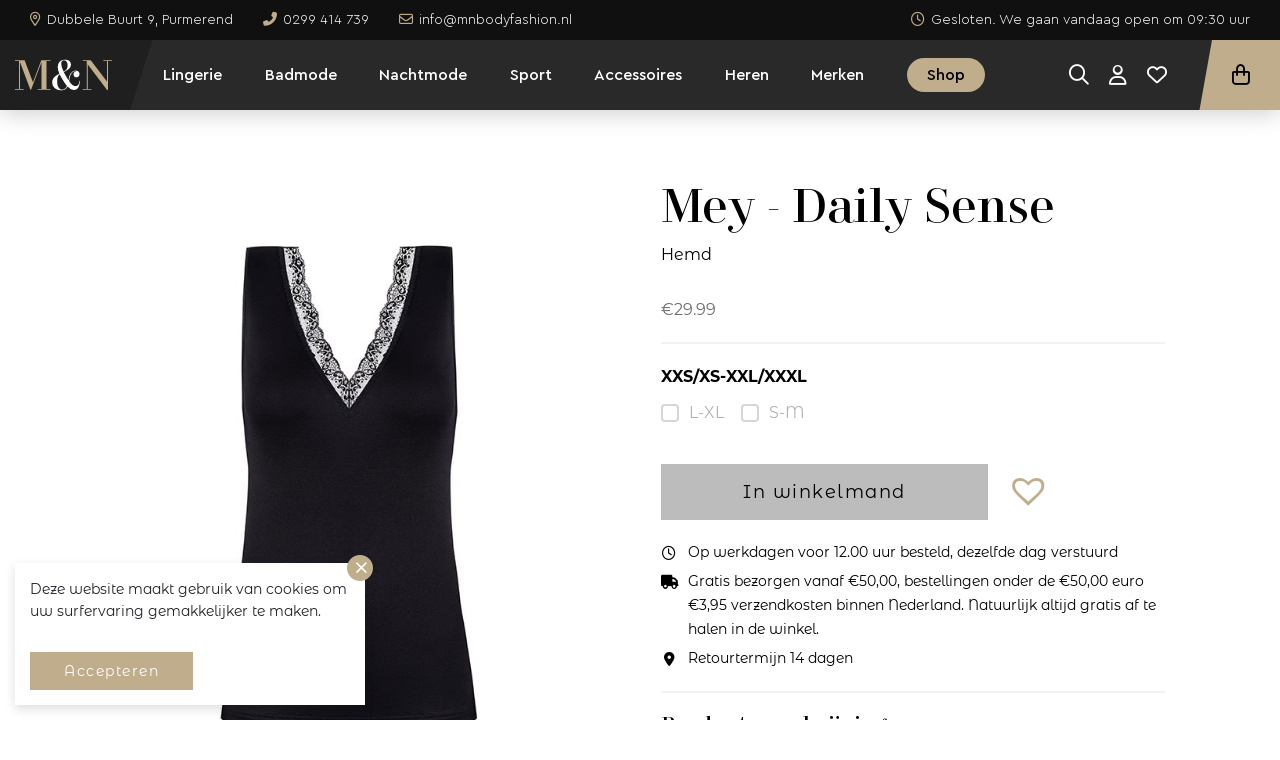

--- FILE ---
content_type: text/html; charset=UTF-8
request_url: https://mnbodyfashion.nl/shop/lingerie/daily-sense-2/
body_size: 25283
content:
<!DOCTYPE html>
<html lang="nl">
<head>
    <!-- Google Tag Manager -->
<script>(function(w,d,s,l,i){w[l]=w[l]||[];w[l].push({'gtm.start':
new Date().getTime(),event:'gtm.js'});var f=d.getElementsByTagName(s)[0],
j=d.createElement(s),dl=l!='dataLayer'?'&l='+l:'';j.async=true;j.src=
'https://www.googletagmanager.com/gtm.js?id='+i+dl;f.parentNode.insertBefore(j,f);
})(window,document,'script','dataLayer','GTM-MNCWP9Z');</script>
<!-- End Google Tag Manager -->
    <meta charset="UTF-8">
    <meta name="viewport" content="width=device-width, initial-scale=1, shrink-to-fit=no">
    <link rel="icon" type="image/png"
          href="https://mnbodyfashion.nl/wp-content/themes/freshdev-child/public/img/favicon/android-chrome-384x384.png">
    <link rel="apple-touch-icon" sizes="180x180"
          href="https://mnbodyfashion.nl/wp-content/themes/freshdev-child/public/img/favicon/apple-touch-icon.png">
    <link rel="icon" type="image/png" sizes="32x32"
          href="https://mnbodyfashion.nl/wp-content/themes/freshdev-child/public/img/favicon/favicon-32x32.png">
    <link rel="icon" type="image/png" sizes="16x16"
          href="https://mnbodyfashion.nl/wp-content/themes/freshdev-child/public/img/favicon/favicon-16x16.png">
    <link rel="mask-icon" href="https://mnbodyfashion.nl/wp-content/themes/freshdev-child/public/img/favicon/safari-pinned-tab.svg"
          color="#000000">
    <link rel="manifest" href="https://mnbodyfashion.nl/wp-content/themes/freshdev-child/public/img/favicon/site.webmanifest">
    <meta name="msapplication-TileColor" content="#000000">
    <meta name="theme-color" content="#000000">
    <script src="https://kit.fontawesome.com/f1b18ac736.js" crossorigin="anonymous"></script>
    <title>Daily Sense &#8211; M&amp;N Bodyfashion</title>
<meta name='robots' content='max-image-preview:large' />
<link rel='dns-prefetch' href='//ajax.googleapis.com' />
<link rel="alternate" title="oEmbed (JSON)" type="application/json+oembed" href="https://mnbodyfashion.nl/wp-json/oembed/1.0/embed?url=https%3A%2F%2Fmnbodyfashion.nl%2Fshop%2Flingerie%2Fdaily-sense-2%2F" />
<link rel="alternate" title="oEmbed (XML)" type="text/xml+oembed" href="https://mnbodyfashion.nl/wp-json/oembed/1.0/embed?url=https%3A%2F%2Fmnbodyfashion.nl%2Fshop%2Flingerie%2Fdaily-sense-2%2F&#038;format=xml" />
<style id='wp-img-auto-sizes-contain-inline-css' type='text/css'>
img:is([sizes=auto i],[sizes^="auto," i]){contain-intrinsic-size:3000px 1500px}
/*# sourceURL=wp-img-auto-sizes-contain-inline-css */
</style>
<style id='wp-emoji-styles-inline-css' type='text/css'>

	img.wp-smiley, img.emoji {
		display: inline !important;
		border: none !important;
		box-shadow: none !important;
		height: 1em !important;
		width: 1em !important;
		margin: 0 0.07em !important;
		vertical-align: -0.1em !important;
		background: none !important;
		padding: 0 !important;
	}
/*# sourceURL=wp-emoji-styles-inline-css */
</style>
<link rel='stylesheet' id='wp-block-library-css' href='https://mnbodyfashion.nl/wp-includes/css/dist/block-library/style.min.css?ver=6.9' type='text/css' media='all' />
<style id='global-styles-inline-css' type='text/css'>
:root{--wp--preset--aspect-ratio--square: 1;--wp--preset--aspect-ratio--4-3: 4/3;--wp--preset--aspect-ratio--3-4: 3/4;--wp--preset--aspect-ratio--3-2: 3/2;--wp--preset--aspect-ratio--2-3: 2/3;--wp--preset--aspect-ratio--16-9: 16/9;--wp--preset--aspect-ratio--9-16: 9/16;--wp--preset--color--black: #000000;--wp--preset--color--cyan-bluish-gray: #abb8c3;--wp--preset--color--white: #ffffff;--wp--preset--color--pale-pink: #f78da7;--wp--preset--color--vivid-red: #cf2e2e;--wp--preset--color--luminous-vivid-orange: #ff6900;--wp--preset--color--luminous-vivid-amber: #fcb900;--wp--preset--color--light-green-cyan: #7bdcb5;--wp--preset--color--vivid-green-cyan: #00d084;--wp--preset--color--pale-cyan-blue: #8ed1fc;--wp--preset--color--vivid-cyan-blue: #0693e3;--wp--preset--color--vivid-purple: #9b51e0;--wp--preset--gradient--vivid-cyan-blue-to-vivid-purple: linear-gradient(135deg,rgb(6,147,227) 0%,rgb(155,81,224) 100%);--wp--preset--gradient--light-green-cyan-to-vivid-green-cyan: linear-gradient(135deg,rgb(122,220,180) 0%,rgb(0,208,130) 100%);--wp--preset--gradient--luminous-vivid-amber-to-luminous-vivid-orange: linear-gradient(135deg,rgb(252,185,0) 0%,rgb(255,105,0) 100%);--wp--preset--gradient--luminous-vivid-orange-to-vivid-red: linear-gradient(135deg,rgb(255,105,0) 0%,rgb(207,46,46) 100%);--wp--preset--gradient--very-light-gray-to-cyan-bluish-gray: linear-gradient(135deg,rgb(238,238,238) 0%,rgb(169,184,195) 100%);--wp--preset--gradient--cool-to-warm-spectrum: linear-gradient(135deg,rgb(74,234,220) 0%,rgb(151,120,209) 20%,rgb(207,42,186) 40%,rgb(238,44,130) 60%,rgb(251,105,98) 80%,rgb(254,248,76) 100%);--wp--preset--gradient--blush-light-purple: linear-gradient(135deg,rgb(255,206,236) 0%,rgb(152,150,240) 100%);--wp--preset--gradient--blush-bordeaux: linear-gradient(135deg,rgb(254,205,165) 0%,rgb(254,45,45) 50%,rgb(107,0,62) 100%);--wp--preset--gradient--luminous-dusk: linear-gradient(135deg,rgb(255,203,112) 0%,rgb(199,81,192) 50%,rgb(65,88,208) 100%);--wp--preset--gradient--pale-ocean: linear-gradient(135deg,rgb(255,245,203) 0%,rgb(182,227,212) 50%,rgb(51,167,181) 100%);--wp--preset--gradient--electric-grass: linear-gradient(135deg,rgb(202,248,128) 0%,rgb(113,206,126) 100%);--wp--preset--gradient--midnight: linear-gradient(135deg,rgb(2,3,129) 0%,rgb(40,116,252) 100%);--wp--preset--font-size--small: 13px;--wp--preset--font-size--medium: 20px;--wp--preset--font-size--large: 36px;--wp--preset--font-size--x-large: 42px;--wp--preset--spacing--20: 0.44rem;--wp--preset--spacing--30: 0.67rem;--wp--preset--spacing--40: 1rem;--wp--preset--spacing--50: 1.5rem;--wp--preset--spacing--60: 2.25rem;--wp--preset--spacing--70: 3.38rem;--wp--preset--spacing--80: 5.06rem;--wp--preset--shadow--natural: 6px 6px 9px rgba(0, 0, 0, 0.2);--wp--preset--shadow--deep: 12px 12px 50px rgba(0, 0, 0, 0.4);--wp--preset--shadow--sharp: 6px 6px 0px rgba(0, 0, 0, 0.2);--wp--preset--shadow--outlined: 6px 6px 0px -3px rgb(255, 255, 255), 6px 6px rgb(0, 0, 0);--wp--preset--shadow--crisp: 6px 6px 0px rgb(0, 0, 0);}:where(.is-layout-flex){gap: 0.5em;}:where(.is-layout-grid){gap: 0.5em;}body .is-layout-flex{display: flex;}.is-layout-flex{flex-wrap: wrap;align-items: center;}.is-layout-flex > :is(*, div){margin: 0;}body .is-layout-grid{display: grid;}.is-layout-grid > :is(*, div){margin: 0;}:where(.wp-block-columns.is-layout-flex){gap: 2em;}:where(.wp-block-columns.is-layout-grid){gap: 2em;}:where(.wp-block-post-template.is-layout-flex){gap: 1.25em;}:where(.wp-block-post-template.is-layout-grid){gap: 1.25em;}.has-black-color{color: var(--wp--preset--color--black) !important;}.has-cyan-bluish-gray-color{color: var(--wp--preset--color--cyan-bluish-gray) !important;}.has-white-color{color: var(--wp--preset--color--white) !important;}.has-pale-pink-color{color: var(--wp--preset--color--pale-pink) !important;}.has-vivid-red-color{color: var(--wp--preset--color--vivid-red) !important;}.has-luminous-vivid-orange-color{color: var(--wp--preset--color--luminous-vivid-orange) !important;}.has-luminous-vivid-amber-color{color: var(--wp--preset--color--luminous-vivid-amber) !important;}.has-light-green-cyan-color{color: var(--wp--preset--color--light-green-cyan) !important;}.has-vivid-green-cyan-color{color: var(--wp--preset--color--vivid-green-cyan) !important;}.has-pale-cyan-blue-color{color: var(--wp--preset--color--pale-cyan-blue) !important;}.has-vivid-cyan-blue-color{color: var(--wp--preset--color--vivid-cyan-blue) !important;}.has-vivid-purple-color{color: var(--wp--preset--color--vivid-purple) !important;}.has-black-background-color{background-color: var(--wp--preset--color--black) !important;}.has-cyan-bluish-gray-background-color{background-color: var(--wp--preset--color--cyan-bluish-gray) !important;}.has-white-background-color{background-color: var(--wp--preset--color--white) !important;}.has-pale-pink-background-color{background-color: var(--wp--preset--color--pale-pink) !important;}.has-vivid-red-background-color{background-color: var(--wp--preset--color--vivid-red) !important;}.has-luminous-vivid-orange-background-color{background-color: var(--wp--preset--color--luminous-vivid-orange) !important;}.has-luminous-vivid-amber-background-color{background-color: var(--wp--preset--color--luminous-vivid-amber) !important;}.has-light-green-cyan-background-color{background-color: var(--wp--preset--color--light-green-cyan) !important;}.has-vivid-green-cyan-background-color{background-color: var(--wp--preset--color--vivid-green-cyan) !important;}.has-pale-cyan-blue-background-color{background-color: var(--wp--preset--color--pale-cyan-blue) !important;}.has-vivid-cyan-blue-background-color{background-color: var(--wp--preset--color--vivid-cyan-blue) !important;}.has-vivid-purple-background-color{background-color: var(--wp--preset--color--vivid-purple) !important;}.has-black-border-color{border-color: var(--wp--preset--color--black) !important;}.has-cyan-bluish-gray-border-color{border-color: var(--wp--preset--color--cyan-bluish-gray) !important;}.has-white-border-color{border-color: var(--wp--preset--color--white) !important;}.has-pale-pink-border-color{border-color: var(--wp--preset--color--pale-pink) !important;}.has-vivid-red-border-color{border-color: var(--wp--preset--color--vivid-red) !important;}.has-luminous-vivid-orange-border-color{border-color: var(--wp--preset--color--luminous-vivid-orange) !important;}.has-luminous-vivid-amber-border-color{border-color: var(--wp--preset--color--luminous-vivid-amber) !important;}.has-light-green-cyan-border-color{border-color: var(--wp--preset--color--light-green-cyan) !important;}.has-vivid-green-cyan-border-color{border-color: var(--wp--preset--color--vivid-green-cyan) !important;}.has-pale-cyan-blue-border-color{border-color: var(--wp--preset--color--pale-cyan-blue) !important;}.has-vivid-cyan-blue-border-color{border-color: var(--wp--preset--color--vivid-cyan-blue) !important;}.has-vivid-purple-border-color{border-color: var(--wp--preset--color--vivid-purple) !important;}.has-vivid-cyan-blue-to-vivid-purple-gradient-background{background: var(--wp--preset--gradient--vivid-cyan-blue-to-vivid-purple) !important;}.has-light-green-cyan-to-vivid-green-cyan-gradient-background{background: var(--wp--preset--gradient--light-green-cyan-to-vivid-green-cyan) !important;}.has-luminous-vivid-amber-to-luminous-vivid-orange-gradient-background{background: var(--wp--preset--gradient--luminous-vivid-amber-to-luminous-vivid-orange) !important;}.has-luminous-vivid-orange-to-vivid-red-gradient-background{background: var(--wp--preset--gradient--luminous-vivid-orange-to-vivid-red) !important;}.has-very-light-gray-to-cyan-bluish-gray-gradient-background{background: var(--wp--preset--gradient--very-light-gray-to-cyan-bluish-gray) !important;}.has-cool-to-warm-spectrum-gradient-background{background: var(--wp--preset--gradient--cool-to-warm-spectrum) !important;}.has-blush-light-purple-gradient-background{background: var(--wp--preset--gradient--blush-light-purple) !important;}.has-blush-bordeaux-gradient-background{background: var(--wp--preset--gradient--blush-bordeaux) !important;}.has-luminous-dusk-gradient-background{background: var(--wp--preset--gradient--luminous-dusk) !important;}.has-pale-ocean-gradient-background{background: var(--wp--preset--gradient--pale-ocean) !important;}.has-electric-grass-gradient-background{background: var(--wp--preset--gradient--electric-grass) !important;}.has-midnight-gradient-background{background: var(--wp--preset--gradient--midnight) !important;}.has-small-font-size{font-size: var(--wp--preset--font-size--small) !important;}.has-medium-font-size{font-size: var(--wp--preset--font-size--medium) !important;}.has-large-font-size{font-size: var(--wp--preset--font-size--large) !important;}.has-x-large-font-size{font-size: var(--wp--preset--font-size--x-large) !important;}
/*# sourceURL=global-styles-inline-css */
</style>

<style id='classic-theme-styles-inline-css' type='text/css'>
/*! This file is auto-generated */
.wp-block-button__link{color:#fff;background-color:#32373c;border-radius:9999px;box-shadow:none;text-decoration:none;padding:calc(.667em + 2px) calc(1.333em + 2px);font-size:1.125em}.wp-block-file__button{background:#32373c;color:#fff;text-decoration:none}
/*# sourceURL=/wp-includes/css/classic-themes.min.css */
</style>
<link rel='stylesheet' id='woocommerce-layout-css' href='https://mnbodyfashion.nl/wp-content/plugins/woocommerce/assets/css/woocommerce-layout.css?ver=10.4.3' type='text/css' media='all' />
<link rel='stylesheet' id='woocommerce-smallscreen-css' href='https://mnbodyfashion.nl/wp-content/plugins/woocommerce/assets/css/woocommerce-smallscreen.css?ver=10.4.3' type='text/css' media='only screen and (max-width: 768px)' />
<link rel='stylesheet' id='woocommerce-general-css' href='https://mnbodyfashion.nl/wp-content/plugins/woocommerce/assets/css/woocommerce.css?ver=10.4.3' type='text/css' media='all' />
<style id='woocommerce-inline-inline-css' type='text/css'>
.woocommerce form .form-row .required { visibility: visible; }
/*# sourceURL=woocommerce-inline-inline-css */
</style>
<link rel='stylesheet' id='xml-for-google-merchant-center-css' href='https://mnbodyfashion.nl/wp-content/plugins/xml-for-google-merchant-center/public/css/xfgmc-public.css?ver=4.0.10' type='text/css' media='all' />
<link rel='stylesheet' id='brands-styles-css' href='https://mnbodyfashion.nl/wp-content/plugins/woocommerce/assets/css/brands.css?ver=10.4.3' type='text/css' media='all' />
<link rel='preload' as='font' type='font/woff2' crossorigin='anonymous' id='tinvwl-webfont-font-css' href='https://mnbodyfashion.nl/wp-content/plugins/ti-woocommerce-wishlist/assets/fonts/tinvwl-webfont.woff2?ver=xu2uyi'  media='all' />
<link rel='stylesheet' id='tinvwl-webfont-css' href='https://mnbodyfashion.nl/wp-content/plugins/ti-woocommerce-wishlist/assets/css/webfont.min.css?ver=2.11.1' type='text/css' media='all' />
<link rel='stylesheet' id='tinvwl-css' href='https://mnbodyfashion.nl/wp-content/plugins/ti-woocommerce-wishlist/assets/css/public.min.css?ver=2.11.1' type='text/css' media='all' />
<link rel='stylesheet' id='freshdev-css' href='https://mnbodyfashion.nl/wp-content/themes/freshdev-child/public/app.css?id=362a1319ac498c40429fdc3435d7ae0b&#038;ver=6.9' type='text/css' media='all' />
<link rel='stylesheet' id='mollie-applepaydirect-css' href='https://mnbodyfashion.nl/wp-content/plugins/mollie-payments-for-woocommerce/public/css/mollie-applepaydirect.min.css?ver=1769385827' type='text/css' media='screen' />
<script type="text/javascript" src="https://ajax.googleapis.com/ajax/libs/jquery/3.6.0/jquery.min.js" id="jquery-js"></script>
<script type="text/javascript" src="https://mnbodyfashion.nl/wp-content/plugins/woocommerce/assets/js/jquery-blockui/jquery.blockUI.min.js?ver=2.7.0-wc.10.4.3" id="wc-jquery-blockui-js" data-wp-strategy="defer"></script>
<script type="text/javascript" id="wc-add-to-cart-js-extra">
/* <![CDATA[ */
var wc_add_to_cart_params = {"ajax_url":"/wp-admin/admin-ajax.php","wc_ajax_url":"/?wc-ajax=%%endpoint%%","i18n_view_cart":"Bekijk winkelwagen","cart_url":"https://mnbodyfashion.nl/shop/","is_cart":"","cart_redirect_after_add":"no"};
//# sourceURL=wc-add-to-cart-js-extra
/* ]]> */
</script>
<script type="text/javascript" src="https://mnbodyfashion.nl/wp-content/plugins/woocommerce/assets/js/frontend/add-to-cart.min.js?ver=10.4.3" id="wc-add-to-cart-js" defer="defer" data-wp-strategy="defer"></script>
<script type="text/javascript" id="wc-single-product-js-extra">
/* <![CDATA[ */
var wc_single_product_params = {"i18n_required_rating_text":"Selecteer een waardering","i18n_rating_options":["1 van de 5 sterren","2 van de 5 sterren","3 van de 5 sterren","4 van de 5 sterren","5 van de 5 sterren"],"i18n_product_gallery_trigger_text":"Afbeeldinggalerij in volledig scherm bekijken","review_rating_required":"yes","flexslider":{"rtl":false,"animation":"slide","smoothHeight":true,"directionNav":false,"controlNav":"thumbnails","slideshow":false,"animationSpeed":500,"animationLoop":false,"allowOneSlide":false},"zoom_enabled":"","zoom_options":[],"photoswipe_enabled":"","photoswipe_options":{"shareEl":false,"closeOnScroll":false,"history":false,"hideAnimationDuration":0,"showAnimationDuration":0},"flexslider_enabled":""};
//# sourceURL=wc-single-product-js-extra
/* ]]> */
</script>
<script type="text/javascript" src="https://mnbodyfashion.nl/wp-content/plugins/woocommerce/assets/js/frontend/single-product.min.js?ver=10.4.3" id="wc-single-product-js" defer="defer" data-wp-strategy="defer"></script>
<script type="text/javascript" src="https://mnbodyfashion.nl/wp-content/plugins/woocommerce/assets/js/js-cookie/js.cookie.min.js?ver=2.1.4-wc.10.4.3" id="wc-js-cookie-js" data-wp-strategy="defer"></script>
<script type="text/javascript" id="woocommerce-js-extra">
/* <![CDATA[ */
var woocommerce_params = {"ajax_url":"/wp-admin/admin-ajax.php","wc_ajax_url":"/?wc-ajax=%%endpoint%%","i18n_password_show":"Wachtwoord weergeven","i18n_password_hide":"Wachtwoord verbergen"};
//# sourceURL=woocommerce-js-extra
/* ]]> */
</script>
<script type="text/javascript" src="https://mnbodyfashion.nl/wp-content/plugins/woocommerce/assets/js/frontend/woocommerce.min.js?ver=10.4.3" id="woocommerce-js" defer="defer" data-wp-strategy="defer"></script>
<script type="text/javascript" src="https://mnbodyfashion.nl/wp-content/plugins/xml-for-google-merchant-center/public/js/xfgmc-public.js?ver=4.0.10" id="xml-for-google-merchant-center-js"></script>
<link rel="https://api.w.org/" href="https://mnbodyfashion.nl/wp-json/" /><link rel="alternate" title="JSON" type="application/json" href="https://mnbodyfashion.nl/wp-json/wp/v2/product/150332" /><link rel="EditURI" type="application/rsd+xml" title="RSD" href="https://mnbodyfashion.nl/xmlrpc.php?rsd" />
<meta name="generator" content="WordPress 6.9" />
<meta name="generator" content="WooCommerce 10.4.3" />
<link rel="canonical" href="https://mnbodyfashion.nl/shop/lingerie/daily-sense-2/" />
<link rel='shortlink' href='https://mnbodyfashion.nl/?p=150332' />

<!-- StoreContrl Connect active (v4.2.6) -->
<!-- Google site verification - Google for WooCommerce -->
<meta name="google-site-verification" content="2PXrtJ3v0rXYKf6sXzbzKMmIKnmQtXRnDR6-qh4Xnqw" />
	<noscript><style>.woocommerce-product-gallery{ opacity: 1 !important; }</style></noscript>
	
<!-- Schema & Structured Data For WP v1.54.2 - -->
<script type="application/ld+json" class="saswp-schema-markup-output">
[{"@context":"https:\/\/schema.org\/","@type":"Product","@id":"https:\/\/mnbodyfashion.nl\/shop\/lingerie\/daily-sense-2\/#Product","url":"https:\/\/mnbodyfashion.nl\/shop\/lingerie\/daily-sense-2\/","name":"Daily Sense","sku":"40062","description":"De Daily Sense top is uitgevoerd in de kleur Zwart en is een absolute wardrobe-essential. Dankzij een zorgvuldig afgestemde mix van 50% viscose, 46% polyamide en 4% elastaan voelt de top bijzonder aangenaam aan. De tops voldoen zowel aan de Standard 100 van Oeko-Tex\u00ae als aan het FSC-certificaat.\r\n\r\nDetails:\r\n- Comfortabele pasvorm\r\n- Diepe V-hals\r\n- Brede schouderbandjes\r\n- Geen dikkere zijnaden\r\n- Soepele kwaliteit\r\n- Materiaal: 50% Viscose, 46% polyamide, 4% elastaan\r\n- Wasvoorschrift: 30 graden machinewas, niet geschikt voor de droger De Daily Sense top is uitgevoerd in de kleur Zwart en is een absolute wardrobe-essential. Dankzij een zorgvuldig afgestemde mix van 50% viscose, 46% polyamide en 4% elastaan voelt de top bijzonder aangenaam aan. De tops voldoen zowel aan de Standard 100 van Oeko-Tex\u00ae als aan het FSC-certificaat.\r\n\r\nDetails:\r\n- Comfortabele pasvorm\r\n- Diepe V-hals\r\n- Brede schouderbandjes\r\n- Geen dikkere zijnaden\r\n- Soepele kwaliteit\r\n- Materiaal: 50% Viscose, 46% polyamide, 4% elastaan\r\n- Wasvoorschrift: 30 graden machinewas, niet geschikt voor de droger","offers":{"@type":"AggregateOffer","lowPrice":29.99,"highPrice":29.99,"priceCurrency":"EUR","availability":"https:\/\/schema.org\/InStock","offerCount":2,"offers":[{"@type":"Offer","price":29.99,"priceCurrency":"EUR","sku":"4009602963931","availability":"InStock","gtin13":"","description":"","gtin12":"4009602963931"},{"@type":"Offer","price":29.99,"priceCurrency":"EUR","sku":"4009602963924","availability":"InStock","gtin13":"","description":"","gtin12":"4009602963924"}],"seller":{"@type":"Organization","name":"M&amp;N Bodyfashion","url":"https:\/\/mnbodyfashion.nl"}},"mpn":"150332","brand":{"@type":"Brand","name":"M&amp;N Bodyfashion"},"aggregateRating":{"@type":"AggregateRating","ratingValue":"5","reviewCount":1},"review":[{"@type":"Review","author":{"@type":"Person","name":"M&amp;N Bodyfashion"},"datePublished":"2024-07-06T14:33:37+02:00","description":"De Daily Sense top is uitgevoerd in de kleur Zwart en is een absolute wardrobe-essential. Dankzij een zorgvuldig afgestemde mix van 50% viscose, 46% polyamide en 4% elastaan voelt de top bijzonder aangenaam aan. De tops voldoen zowel aan de Standard 100 van Oeko-Tex\u00ae als aan het FSC-certificaat. Details: - Comfortabele pasvorm - Diepe V-hals&hellip;","reviewRating":{"@type":"Rating","bestRating":"5","ratingValue":"5","worstRating":"1"}}],"size":"L\/XL, S\/M, XXL\/XXXL, XXS\/XS","additionalProperty":[{"@type":"PropertyValue","name":"pa_xxs_xs-xxl_xxxl","value":"l-xl"},{"@type":"PropertyValue","name":"pa_xxs_xs-xxl_xxxl","value":"s-m"},{"@type":"PropertyValue","name":"supplier","value":"Mey"},{"@type":"PropertyValue","name":"supplier_code","value":"55317-3"},{"@type":"PropertyValue","name":"color_code","value":"3"},{"@type":"PropertyValue","name":"subsoort","value":"nvt"},{"@type":"PropertyValue","name":"xxs_xs-xxl_xxxl","value":"L\/XL, S\/M, XXL\/XXXL, XXS\/XS"}],"image":[{"@type":"ImageObject","@id":"https:\/\/mnbodyfashion.nl\/shop\/lingerie\/daily-sense-2\/#primaryimage","url":"https:\/\/mnbodyfashion.nl\/wp-content\/uploads\/2024\/07\/Daily-Sense-Mey-240705222223-1200x1200.jpg","width":"1200","height":"1200"},{"@type":"ImageObject","url":"https:\/\/mnbodyfashion.nl\/wp-content\/uploads\/2024\/07\/Daily-Sense-Mey-240705222223-1200x900.jpg","width":"1200","height":"900"},{"@type":"ImageObject","url":"https:\/\/mnbodyfashion.nl\/wp-content\/uploads\/2024\/07\/Daily-Sense-Mey-240705222223-1200x675.jpg","width":"1200","height":"675"},{"@type":"ImageObject","url":"https:\/\/mnbodyfashion.nl\/wp-content\/uploads\/2024\/07\/Daily-Sense-Mey-240705222223.jpg","width":"800","height":"800"}]}]
</script>

<link rel='stylesheet' id='wc-blocks-style-css' href='https://mnbodyfashion.nl/wp-content/plugins/woocommerce/assets/client/blocks/wc-blocks.css?ver=wc-10.4.3' type='text/css' media='all' />
</head>
<body class="wp-singular product-template-default single single-product postid-150332 wp-theme-freshdev-child theme-freshdev-child woocommerce woocommerce-page woocommerce-no-js tinvwl-theme-style">
<!-- Google Tag Manager (noscript) -->
<noscript><iframe src="https://www.googletagmanager.com/ns.html?id=GTM-MNCWP9Z"
height="0" width="0" style="display:none;visibility:hidden"></iframe></noscript>
<!-- End Google Tag Manager (noscript) -->
<script type="text/javascript">
    function SetCookie(c_name,value,expiredays){
        var exdate=new Date()
        exdate.setDate(exdate.getDate()+expiredays)
        document.cookie=c_name+ "=" +escape(value)+";path=/"+((expiredays==null) ? "" : ";expires="+exdate.toGMTString())
    }
</script>
<div class="cookiepopup" style="display: none" id="eucookielaw">
    <p>Deze website maakt gebruik van cookies om uw surfervaring gemakkelijker te maken.</p>
    <a href="" class="closebutton removecookie">
    </a>
    <div class="buttons">
        <a href="" id="removecookie" class="button removecookie"><span>Accepteren</span></a>
            </div>
</div>
<script type="text/javascript">
    $(document).ready(function() {
       if (document.cookie.indexOf("eucookie") === -1) {
           setTimeout(function(){
           $("#eucookielaw").show();
           }, 500);
       }
       $(".removecookie").click(function () {
           SetCookie('eucookie', 'eucookie', 365 * 10)
           $("#eucookielaw").remove();
       });
   });
</script>
<script>
   $(document).ready(function() {
       if (document.cookie.indexOf("eucookie=") >= 0) {
           $("#eucookielaw").remove();
       } else {
           setTimeout(function(){
               $("#eucookielaw").show();
           }, 500);
       }
   });
</script><div class="topbar">
    <div class="container">
        <div class="topbar-items">
            <div class="contact-items">
                                    <a href="https://goo.gl/maps/r7Mbubdj3ueaQbpX7" target="_blank"><i
                                class="far fa-map-marker-alt"></i><span>Dubbele Buurt 9, Purmerend</span></a>
                                                    <a href="tel:0299414739"><i
                                class="fas fa-phone-alt"></i><span>0299 414 739</span></a>
                                                    <a href="mailto:info@mnbodyfashion.nl"><i class="far fa-envelope"></i><span>info@mnbodyfashion.nl</span></a>
                            </div>
                                    <div class="opening-hours-today">
                            <a href="https://mnbodyfashion.nl/openingstijden/" target="">
                    <i class="far fa-clock"></i><span>Gesloten. We gaan vandaag open om 09:30 uur</span>
                </a>
                    </div>
                            </div>
    </div>
</div>
<header>
    <div class="container">
        <div class="header-items">
            <div   class="logo">
                <a  href="https://mnbodyfashion.nl">
                    <img  src="https://mnbodyfashion.nl/wp-content/themes/freshdev-child/public/img/mn-logo.svg"
                         alt="logo" width="200" height="60">
                    <img class="logo-text" src="https://mnbodyfashion.nl/wp-content/themes/freshdev-child/public/img/bodyfashion.svg"
                         alt="logo" width="200" height="60">
                </a>
            </div>
            <div class="navigation-items">
                <nav class="navigation"  >
                                            <ul class="navigation-list">
                                                            <li>
                                    <a href="https://mnbodyfashion.nl/lingerie/"
                                                                              class=" for-megamenu navlink">Lingerie</a>
                                </li>
                                                            <li>
                                    <a href="https://mnbodyfashion.nl/badmode/"
                                                                              class="  navlink">Badmode</a>
                                </li>
                                                            <li>
                                    <a href="https://mnbodyfashion.nl/nachtmode/"
                                                                              class="  navlink">Nachtmode</a>
                                </li>
                                                            <li>
                                    <a href="https://mnbodyfashion.nl/sport/"
                                                                              class="  navlink">Sport</a>
                                </li>
                                                            <li>
                                    <a href="https://mnbodyfashion.nl/accessoires/"
                                                                              class="  navlink">Accessoires</a>
                                </li>
                                                            <li>
                                    <a href="https://mnbodyfashion.nl/heren/"
                                                                              class="  navlink">Heren</a>
                                </li>
                                                            <li>
                                    <a href="https://mnbodyfashion.nl/merken/"
                                                                              class="  navlink">Merken</a>
                                </li>
                                                        <li>
                                <a href="https://mnbodyfashion.nl/shop/" class="navlink is-button"><span>Shop</span></a>
                            </li>
                        </ul>
                                    </nav>
                <div class="search-box-holder">
                    <div class="search-box">
                        <form method="get" action="https://mnbodyfashion.nl/">
                            <span class="icon"><i class="fal fa-search"></i></span>
                            <input type="text" name="s" placeholder="Zoeken...">
                        </form>
                        <span class="close-search-box"><i class="fal fa-times"></i></span>
                    </div>
                </div>
                                    <div class="header-actions">
                        <div class="action-links">
                            <div class="action for-search">
                                <a href="#"><i class="far fa-search"></i></a>
                            </div>
                            <div class="action">
                                <a href="https://mnbodyfashion.nl/mijn-account/"><i class="far fa-user"></i></a>
                            </div>
                            <div class="action">
                                <a href="/wishlist" title="Bekijk je wishlist"><i class="far fa-heart"></i></a>
                            </div>
                            <div class="action for-mobile">
                                <a class="open-sidecart">
                                   <span class="bag">
                                       <i class="far fa-shopping-bag"></i>
                                                                         </span>
                                </a>
                            </div>
                        </div>
                        <a class="header-button open-sidecart">
                            <span class="bag">
                                <i class="far fa-shopping-bag"></i>
                                                            </span>
                        </a>
                    </div>
                                <div class="hamburger">
                    <span>Menu</span>
                    <div class="hamburger__box">
                        <div class="hamburger__inner"></div>
                    </div>
                </div>
                <div class="mobile-contact">
                                            <a href="#"><i class="far fa-map-marker-alt"></i><span>Dubbele Buurt 9, Purmerend</span></a>
                                                                <a href="tel:0299414739"><i
                                    class="fas fa-phone-alt"></i><span>0299 414 739</span></a>
                                                                <a href="mailto:info@mnbodyfashion.nl"><i class="far fa-envelope"></i><span>info@mnbodyfashion.nl</span></a>
                                    </div>
                <div class="mobile-shop-link">
                    <a href="#" class="button for-brands inactive">
                        <i class="far fa-tag"></i>
                        <span>Bekijk alle merken</span>
                    </a>
                </div>
            </div>
        </div>
    </div>
    <div class="mega-menu">
        <div class="inner">
            <div class="backlink"><i class="far fa-angle-left"></i><span>Lingerie</span></div>
                            <div class="categories">
                                                                <div id="category1" class="category active">
                                                            <div class="image">
                                    <img src="https://mnbodyfashion.nl/wp-content/uploads/2021/08/mj_amalie_01025450502543_bdo_2-scaled.jpg" alt="">
                                </div>
                                                                                        <a href="https://mnbodyfashion.nl/lingerie/elegant/" target=""
                                   class="title"><span>Elegant</span></a>
                                                    </div>
                                            <div id="category2" class="category ">
                                                            <div class="image">
                                    <img src="https://mnbodyfashion.nl/wp-content/uploads/2021/08/5567_445_1685_001_A07_0012_rgb_1920.jpg" alt="">
                                </div>
                                                                                        <a href="https://mnbodyfashion.nl/lingerie/sportief/" target=""
                                   class="title"><span>Sportief</span></a>
                                                    </div>
                                            <div id="category3" class="category ">
                                                            <div class="image">
                                    <img src="https://mnbodyfashion.nl/wp-content/uploads/2021/08/pd_deauville_0161810_nis_MAIN-scaled.jpg" alt="">
                                </div>
                                                                                        <a href="https://mnbodyfashion.nl/lingerie/comfortabel/" target=""
                                   class="title"><span>Comfortabel</span></a>
                                                    </div>
                                            <div id="category4" class="category ">
                                                            <div class="image">
                                    <img src="https://mnbodyfashion.nl/wp-content/uploads/2021/08/unnamed.jpg" alt="">
                                </div>
                                                                                        <a href="https://mnbodyfashion.nl/lingerie/sensueel/" target=""
                                   class="title"><span>Sensueel</span></a>
                                                    </div>
                                    </div>
            
                            <div class="brands">
                    <div class="brands-holder">
                                                                            <div id="category1C" class="brands-list">
                                                                                                            <a href="https://mnbodyfashion.nl/merk/prima-donna/">
                                            <img width="200" height="200" src="https://mnbodyfashion.nl/wp-content/uploads/2021/03/Prima-Donna.svg" class="attachment-post-thumbnail size-post-thumbnail wp-post-image" alt="" decoding="async" srcset="https://mnbodyfashion.nl/wp-content/uploads//2021/03/Prima-Donna.svg 150w, https://mnbodyfashion.nl/wp-content/uploads//2021/03/Prima-Donna.svg 300w, https://mnbodyfashion.nl/wp-content/uploads//2021/03/Prima-Donna.svg 1024w, https://mnbodyfashion.nl/wp-content/uploads//2021/03/Prima-Donna.svg 1536w, https://mnbodyfashion.nl/wp-content/uploads//2021/03/Prima-Donna.svg 2048w, https://mnbodyfashion.nl/wp-content/uploads//2021/03/Prima-Donna.svg 200w" sizes="(max-width: 200px) 100vw, 200px" />                                        </a>
                                                                                                                                                <a href="https://mnbodyfashion.nl/merk/mey/">
                                            <img width="200" height="200" src="https://mnbodyfashion.nl/wp-content/uploads/2021/03/Mey.svg" class="attachment-post-thumbnail size-post-thumbnail wp-post-image" alt="" decoding="async" srcset="https://mnbodyfashion.nl/wp-content/uploads//2021/03/Mey.svg 150w, https://mnbodyfashion.nl/wp-content/uploads//2021/03/Mey.svg 300w, https://mnbodyfashion.nl/wp-content/uploads//2021/03/Mey.svg 1024w, https://mnbodyfashion.nl/wp-content/uploads//2021/03/Mey.svg 1536w, https://mnbodyfashion.nl/wp-content/uploads//2021/03/Mey.svg 2048w, https://mnbodyfashion.nl/wp-content/uploads//2021/03/Mey.svg 200w" sizes="(max-width: 200px) 100vw, 200px" />                                        </a>
                                                                                                                                                <a href="https://mnbodyfashion.nl/merk/marie-jo/">
                                            <img width="200" height="200" src="https://mnbodyfashion.nl/wp-content/uploads/2021/03/Marie-Jo.svg" class="attachment-post-thumbnail size-post-thumbnail wp-post-image" alt="" decoding="async" srcset="https://mnbodyfashion.nl/wp-content/uploads//2021/03/Marie-Jo.svg 150w, https://mnbodyfashion.nl/wp-content/uploads//2021/03/Marie-Jo.svg 300w, https://mnbodyfashion.nl/wp-content/uploads//2021/03/Marie-Jo.svg 1024w, https://mnbodyfashion.nl/wp-content/uploads//2021/03/Marie-Jo.svg 1536w, https://mnbodyfashion.nl/wp-content/uploads//2021/03/Marie-Jo.svg 2048w, https://mnbodyfashion.nl/wp-content/uploads//2021/03/Marie-Jo.svg 200w" sizes="(max-width: 200px) 100vw, 200px" />                                        </a>
                                                                                                                                                <a href="https://mnbodyfashion.nl/merk/aubade/">
                                            <img width="200" height="200" src="https://mnbodyfashion.nl/wp-content/uploads/2021/03/Aubade.svg" class="attachment-post-thumbnail size-post-thumbnail wp-post-image" alt="" decoding="async" srcset="https://mnbodyfashion.nl/wp-content/uploads//2021/03/Aubade.svg 150w, https://mnbodyfashion.nl/wp-content/uploads//2021/03/Aubade.svg 300w, https://mnbodyfashion.nl/wp-content/uploads//2021/03/Aubade.svg 1024w, https://mnbodyfashion.nl/wp-content/uploads//2021/03/Aubade.svg 1536w, https://mnbodyfashion.nl/wp-content/uploads//2021/03/Aubade.svg 2048w, https://mnbodyfashion.nl/wp-content/uploads//2021/03/Aubade.svg 200w" sizes="(max-width: 200px) 100vw, 200px" />                                        </a>
                                                                                                                                        <div class="brands-link">
                                        <a href="https://mnbodyfashion.nl/merken/"
                                           target=""><span>Bekijk alle merken</span><i
                                                    class="far fa-arrow-right"></i></a>
                                    </div>
                                                            </div>
                                                    <div id="category2C" class="brands-list">
                                                                                                            <a href="https://mnbodyfashion.nl/merk/calvin-klein/">
                                            <img width="200" height="200" src="https://mnbodyfashion.nl/wp-content/uploads/2021/03/Calvin-Klein.svg" class="attachment-post-thumbnail size-post-thumbnail wp-post-image" alt="" decoding="async" srcset="https://mnbodyfashion.nl/wp-content/uploads//2021/03/Calvin-Klein.svg 150w, https://mnbodyfashion.nl/wp-content/uploads//2021/03/Calvin-Klein.svg 300w, https://mnbodyfashion.nl/wp-content/uploads//2021/03/Calvin-Klein.svg 1024w, https://mnbodyfashion.nl/wp-content/uploads//2021/03/Calvin-Klein.svg 1536w, https://mnbodyfashion.nl/wp-content/uploads//2021/03/Calvin-Klein.svg 2048w, https://mnbodyfashion.nl/wp-content/uploads//2021/03/Calvin-Klein.svg 200w" sizes="(max-width: 200px) 100vw, 200px" />                                        </a>
                                                                                                                                                <a href="https://mnbodyfashion.nl/merk/prima-donna/">
                                            <img width="200" height="200" src="https://mnbodyfashion.nl/wp-content/uploads/2021/03/Prima-Donna.svg" class="attachment-post-thumbnail size-post-thumbnail wp-post-image" alt="" decoding="async" srcset="https://mnbodyfashion.nl/wp-content/uploads//2021/03/Prima-Donna.svg 150w, https://mnbodyfashion.nl/wp-content/uploads//2021/03/Prima-Donna.svg 300w, https://mnbodyfashion.nl/wp-content/uploads//2021/03/Prima-Donna.svg 1024w, https://mnbodyfashion.nl/wp-content/uploads//2021/03/Prima-Donna.svg 1536w, https://mnbodyfashion.nl/wp-content/uploads//2021/03/Prima-Donna.svg 2048w, https://mnbodyfashion.nl/wp-content/uploads//2021/03/Prima-Donna.svg 200w" sizes="(max-width: 200px) 100vw, 200px" />                                        </a>
                                                                                                                                                <a href="https://mnbodyfashion.nl/merk/anita/">
                                            <img width="200" height="200" src="https://mnbodyfashion.nl/wp-content/uploads/2021/03/Anita2.svg" class="attachment-post-thumbnail size-post-thumbnail wp-post-image" alt="" decoding="async" srcset="https://mnbodyfashion.nl/wp-content/uploads//2021/03/Anita2.svg 150w, https://mnbodyfashion.nl/wp-content/uploads//2021/03/Anita2.svg 300w, https://mnbodyfashion.nl/wp-content/uploads//2021/03/Anita2.svg 1024w, https://mnbodyfashion.nl/wp-content/uploads//2021/03/Anita2.svg 1536w, https://mnbodyfashion.nl/wp-content/uploads//2021/03/Anita2.svg 2048w, https://mnbodyfashion.nl/wp-content/uploads//2021/03/Anita2.svg 200w" sizes="(max-width: 200px) 100vw, 200px" />                                        </a>
                                                                                                                                        <div class="brands-link">
                                        <a href="https://mnbodyfashion.nl/merken/"
                                           target=""><span>Bekijk alle merken</span><i
                                                    class="far fa-arrow-right"></i></a>
                                    </div>
                                                            </div>
                                                    <div id="category3C" class="brands-list">
                                                                                                            <a href="https://mnbodyfashion.nl/merk/calvin-klein/">
                                            <img width="200" height="200" src="https://mnbodyfashion.nl/wp-content/uploads/2021/03/Calvin-Klein.svg" class="attachment-post-thumbnail size-post-thumbnail wp-post-image" alt="" decoding="async" srcset="https://mnbodyfashion.nl/wp-content/uploads//2021/03/Calvin-Klein.svg 150w, https://mnbodyfashion.nl/wp-content/uploads//2021/03/Calvin-Klein.svg 300w, https://mnbodyfashion.nl/wp-content/uploads//2021/03/Calvin-Klein.svg 1024w, https://mnbodyfashion.nl/wp-content/uploads//2021/03/Calvin-Klein.svg 1536w, https://mnbodyfashion.nl/wp-content/uploads//2021/03/Calvin-Klein.svg 2048w, https://mnbodyfashion.nl/wp-content/uploads//2021/03/Calvin-Klein.svg 200w" sizes="(max-width: 200px) 100vw, 200px" />                                        </a>
                                                                                                                                                <a href="https://mnbodyfashion.nl/merk/prima-donna/">
                                            <img width="200" height="200" src="https://mnbodyfashion.nl/wp-content/uploads/2021/03/Prima-Donna.svg" class="attachment-post-thumbnail size-post-thumbnail wp-post-image" alt="" decoding="async" srcset="https://mnbodyfashion.nl/wp-content/uploads//2021/03/Prima-Donna.svg 150w, https://mnbodyfashion.nl/wp-content/uploads//2021/03/Prima-Donna.svg 300w, https://mnbodyfashion.nl/wp-content/uploads//2021/03/Prima-Donna.svg 1024w, https://mnbodyfashion.nl/wp-content/uploads//2021/03/Prima-Donna.svg 1536w, https://mnbodyfashion.nl/wp-content/uploads//2021/03/Prima-Donna.svg 2048w, https://mnbodyfashion.nl/wp-content/uploads//2021/03/Prima-Donna.svg 200w" sizes="(max-width: 200px) 100vw, 200px" />                                        </a>
                                                                                                                                                <a href="https://mnbodyfashion.nl/merk/mey/">
                                            <img width="200" height="200" src="https://mnbodyfashion.nl/wp-content/uploads/2021/03/Mey.svg" class="attachment-post-thumbnail size-post-thumbnail wp-post-image" alt="" decoding="async" srcset="https://mnbodyfashion.nl/wp-content/uploads//2021/03/Mey.svg 150w, https://mnbodyfashion.nl/wp-content/uploads//2021/03/Mey.svg 300w, https://mnbodyfashion.nl/wp-content/uploads//2021/03/Mey.svg 1024w, https://mnbodyfashion.nl/wp-content/uploads//2021/03/Mey.svg 1536w, https://mnbodyfashion.nl/wp-content/uploads//2021/03/Mey.svg 2048w, https://mnbodyfashion.nl/wp-content/uploads//2021/03/Mey.svg 200w" sizes="(max-width: 200px) 100vw, 200px" />                                        </a>
                                                                                                                                                <a href="https://mnbodyfashion.nl/merk/marie-jo/">
                                            <img width="200" height="200" src="https://mnbodyfashion.nl/wp-content/uploads/2021/03/Marie-Jo.svg" class="attachment-post-thumbnail size-post-thumbnail wp-post-image" alt="" decoding="async" srcset="https://mnbodyfashion.nl/wp-content/uploads//2021/03/Marie-Jo.svg 150w, https://mnbodyfashion.nl/wp-content/uploads//2021/03/Marie-Jo.svg 300w, https://mnbodyfashion.nl/wp-content/uploads//2021/03/Marie-Jo.svg 1024w, https://mnbodyfashion.nl/wp-content/uploads//2021/03/Marie-Jo.svg 1536w, https://mnbodyfashion.nl/wp-content/uploads//2021/03/Marie-Jo.svg 2048w, https://mnbodyfashion.nl/wp-content/uploads//2021/03/Marie-Jo.svg 200w" sizes="(max-width: 200px) 100vw, 200px" />                                        </a>
                                                                                                                                                <a href="https://mnbodyfashion.nl/merk/anita/">
                                            <img width="200" height="200" src="https://mnbodyfashion.nl/wp-content/uploads/2021/03/Anita2.svg" class="attachment-post-thumbnail size-post-thumbnail wp-post-image" alt="" decoding="async" srcset="https://mnbodyfashion.nl/wp-content/uploads//2021/03/Anita2.svg 150w, https://mnbodyfashion.nl/wp-content/uploads//2021/03/Anita2.svg 300w, https://mnbodyfashion.nl/wp-content/uploads//2021/03/Anita2.svg 1024w, https://mnbodyfashion.nl/wp-content/uploads//2021/03/Anita2.svg 1536w, https://mnbodyfashion.nl/wp-content/uploads//2021/03/Anita2.svg 2048w, https://mnbodyfashion.nl/wp-content/uploads//2021/03/Anita2.svg 200w" sizes="(max-width: 200px) 100vw, 200px" />                                        </a>
                                                                                                                                        <div class="brands-link">
                                        <a href="https://mnbodyfashion.nl/merken/"
                                           target=""><span>Bekijk alle merken</span><i
                                                    class="far fa-arrow-right"></i></a>
                                    </div>
                                                            </div>
                                                    <div id="category4C" class="brands-list">
                                                                                                            <a href="https://mnbodyfashion.nl/merk/prima-donna/">
                                            <img width="200" height="200" src="https://mnbodyfashion.nl/wp-content/uploads/2021/03/Prima-Donna.svg" class="attachment-post-thumbnail size-post-thumbnail wp-post-image" alt="" decoding="async" srcset="https://mnbodyfashion.nl/wp-content/uploads//2021/03/Prima-Donna.svg 150w, https://mnbodyfashion.nl/wp-content/uploads//2021/03/Prima-Donna.svg 300w, https://mnbodyfashion.nl/wp-content/uploads//2021/03/Prima-Donna.svg 1024w, https://mnbodyfashion.nl/wp-content/uploads//2021/03/Prima-Donna.svg 1536w, https://mnbodyfashion.nl/wp-content/uploads//2021/03/Prima-Donna.svg 2048w, https://mnbodyfashion.nl/wp-content/uploads//2021/03/Prima-Donna.svg 200w" sizes="(max-width: 200px) 100vw, 200px" />                                        </a>
                                                                                                                                                <a href="https://mnbodyfashion.nl/merk/mey/">
                                            <img width="200" height="200" src="https://mnbodyfashion.nl/wp-content/uploads/2021/03/Mey.svg" class="attachment-post-thumbnail size-post-thumbnail wp-post-image" alt="" decoding="async" srcset="https://mnbodyfashion.nl/wp-content/uploads//2021/03/Mey.svg 150w, https://mnbodyfashion.nl/wp-content/uploads//2021/03/Mey.svg 300w, https://mnbodyfashion.nl/wp-content/uploads//2021/03/Mey.svg 1024w, https://mnbodyfashion.nl/wp-content/uploads//2021/03/Mey.svg 1536w, https://mnbodyfashion.nl/wp-content/uploads//2021/03/Mey.svg 2048w, https://mnbodyfashion.nl/wp-content/uploads//2021/03/Mey.svg 200w" sizes="(max-width: 200px) 100vw, 200px" />                                        </a>
                                                                                                                                                <a href="https://mnbodyfashion.nl/merk/marie-jo/">
                                            <img width="200" height="200" src="https://mnbodyfashion.nl/wp-content/uploads/2021/03/Marie-Jo.svg" class="attachment-post-thumbnail size-post-thumbnail wp-post-image" alt="" decoding="async" srcset="https://mnbodyfashion.nl/wp-content/uploads//2021/03/Marie-Jo.svg 150w, https://mnbodyfashion.nl/wp-content/uploads//2021/03/Marie-Jo.svg 300w, https://mnbodyfashion.nl/wp-content/uploads//2021/03/Marie-Jo.svg 1024w, https://mnbodyfashion.nl/wp-content/uploads//2021/03/Marie-Jo.svg 1536w, https://mnbodyfashion.nl/wp-content/uploads//2021/03/Marie-Jo.svg 2048w, https://mnbodyfashion.nl/wp-content/uploads//2021/03/Marie-Jo.svg 200w" sizes="(max-width: 200px) 100vw, 200px" />                                        </a>
                                                                                                                                                <a href="https://mnbodyfashion.nl/merk/aubade/">
                                            <img width="200" height="200" src="https://mnbodyfashion.nl/wp-content/uploads/2021/03/Aubade.svg" class="attachment-post-thumbnail size-post-thumbnail wp-post-image" alt="" decoding="async" srcset="https://mnbodyfashion.nl/wp-content/uploads//2021/03/Aubade.svg 150w, https://mnbodyfashion.nl/wp-content/uploads//2021/03/Aubade.svg 300w, https://mnbodyfashion.nl/wp-content/uploads//2021/03/Aubade.svg 1024w, https://mnbodyfashion.nl/wp-content/uploads//2021/03/Aubade.svg 1536w, https://mnbodyfashion.nl/wp-content/uploads//2021/03/Aubade.svg 2048w, https://mnbodyfashion.nl/wp-content/uploads//2021/03/Aubade.svg 200w" sizes="(max-width: 200px) 100vw, 200px" />                                        </a>
                                                                                                                                        <div class="brands-link">
                                        <a href="https://mnbodyfashion.nl/merken/"
                                           target=""><span>Bekijk alle merken</span><i
                                                    class="far fa-arrow-right"></i></a>
                                    </div>
                                                            </div>
                                            </div>
                </div>
                    </div>
    </div>
    <div class="navigation-overlay"></div>
</header>
<ol class="breadcrumbs"  >
	
	<li   ><a  href="https"><span >Home</span></a><meta  content='1' /></li>
	        		<li   >
	        			<a  href="httpsshop"><span >Shop</span></a></li>
	        		<li   >
	        			<a  href="httpslingerie"><span >Lingerie</span></a></li>
	<li   >
		<a  href="https://mnbodyfashion.nl/shop/lingerie/daily-sense-2/">
			<span >Daily Sense</span>
		</a>
	</li>

</ol><main>


    <div class="section section-single-product">
        <div class="container">
            <div class="product-detail-wrapper">
                <div class="product-gallery-wrapper">
                                            <div class="product-gallery">
                            <div class="slider slider-featured">
                                                                    <div>
                                        <img src="https://mnbodyfashion.nl/wp-content/uploads/2024/07/Daily-Sense-Mey-240705222223.jpg"
                                             alt="Daily Sense Hemd"/>
                                    </div>
                                                                    <div>
                                        <img src="https://mnbodyfashion.nl/wp-content/uploads/2024/07/Daily-Sense-Mey-240705222225.jpg"
                                             alt="Daily Sense Hemd"/>
                                    </div>
                                                                    <div>
                                        <img src="https://mnbodyfashion.nl/wp-content/uploads/2024/07/Daily-Sense-Mey-240705222228.jpg"
                                             alt="Daily Sense Hemd"/>
                                    </div>
                                                                    <div>
                                        <img src="https://mnbodyfashion.nl/wp-content/uploads/2024/07/Daily-Sense-Mey-240705222231.jpg"
                                             alt="Daily Sense Hemd"/>
                                    </div>
                                                            </div>
                            <div class="slider slider-nav">
                                                                    <div>
                                        <img src="https://mnbodyfashion.nl/wp-content/uploads/2024/07/Daily-Sense-Mey-240705222223.jpg"
                                             alt="Daily Sense Hemd"/>
                                    </div>
                                                                    <div>
                                        <img src="https://mnbodyfashion.nl/wp-content/uploads/2024/07/Daily-Sense-Mey-240705222225.jpg"
                                             alt="Daily Sense Hemd"/>
                                    </div>
                                                                    <div>
                                        <img src="https://mnbodyfashion.nl/wp-content/uploads/2024/07/Daily-Sense-Mey-240705222228.jpg"
                                             alt="Daily Sense Hemd"/>
                                    </div>
                                                                    <div>
                                        <img src="https://mnbodyfashion.nl/wp-content/uploads/2024/07/Daily-Sense-Mey-240705222231.jpg"
                                             alt="Daily Sense Hemd"/>
                                    </div>
                                
                            </div>
                        </div>
                                    </div>
                <div class="product-content">
                    <div class="product-info">
                                                    <h1>Mey - Daily Sense</h1>
                                                    <p>
                            Hemd                                                    </p>


                        <div class="product-price">
                                                            <span class="price regular-price no-sale"><span class="woocommerce-Price-amount amount"><bdi><span class="woocommerce-Price-currencySymbol">&euro;</span>29.99</bdi></span></span>
                                                    </div>
                    </div>

                                                                    <div class="filters">

                                                                                                                        <div class="filter">
                                    <div class="filter-title">XXS/XS-XXL/XXXL</div>
                                    <div class="checkboxes">
                                                                                                                            <label class="checkbox-holder">
                                                <input type="radio" autocomplete="off"
                                                       name="filter[attribute_pa_xxs_xs-xxl_xxxl]"
                                                       value="l-xl">
                                                <span class="checkbox"></span>
                                                <span class="name">L-XL</span>
                                            </label>
                                                                                    <label class="checkbox-holder">
                                                <input type="radio" autocomplete="off"
                                                       name="filter[attribute_pa_xxs_xs-xxl_xxxl]"
                                                       value="s-m">
                                                <span class="checkbox"></span>
                                                <span class="name">S-M</span>
                                            </label>
                                                                            </div>
                                </div>
                                                    </div>
                    
                    <div class="product-actions loading" style="display: none">
                        <button disabled class="button black">
                            Laden <i class="fas fa-spinner fa-spin"></i>
                        </button>
                    </div>

                    <div class="product-actions notice" style="display: none">
                        <button disabled class="button black">
                            Helaas is deze variatie niet beschikbaar
                        </button>
                    </div>

                    
                                            <div class="product-actions">
                            <button disabled class=" button variation order-button black add-to-cart-button addcart"
                                    data-product-id="150332" data-variation-id="">
                                In winkelmand
                            </button>

                            <!-- Add to wishlist -->
                            <div class="add-to-wishlist">
                                <div class="tinv-wraper woocommerce tinv-wishlist tinvwl-shortcode-add-to-cart tinvwl-no-action"
	 data-tinvwl_product_id="150332">
	<div class="tinv-wishlist-clear"></div><a role="button" tabindex="0" name="toevoegen-aan-verlanglijst" aria-label="Toevoegen aan verlanglijst" class="tinvwl_add_to_wishlist_button tinvwl-icon-heart  tinvwl-position-before" data-tinv-wl-list="[]" data-tinv-wl-product="150332" data-tinv-wl-productvariation="0" data-tinv-wl-productvariations="[]" data-tinv-wl-producttype="variable" data-tinv-wl-action="add"><span class="tinvwl_add_to_wishlist-text">Toevoegen aan verlanglijst</span><span class="tinvwl_remove_from_wishlist-text">Verwijder van verlanglijst</span></a><div class="tinv-wishlist-clear"></div>		<div
		class="tinvwl-tooltip">Toevoegen aan verlanglijst</div>
</div>
                            </div>
                            <!-- /Add to wishlist -->
                        </div>
                    

                                            <div class="usps">
                            <ul>
                                                                    <li>
                                        <i class="far fa-clock"></i>
                                        <span class="text">Op werkdagen voor 12.00 uur besteld, dezelfde dag verstuurd</span>
                                    </li>
                                                                    <li>
                                        <i class="fas fa-truck"></i>
                                        <span class="text">Gratis bezorgen vanaf €50,00, bestellingen onder de €50,00 euro €3,95 verzendkosten binnen Nederland. Natuurlijk altijd gratis af te halen in de winkel.</span>
                                    </li>
                                                                    <li>
                                        <i class="fas fa-map-marker-alt"></i>
                                        <span class="text">Retourtermijn 14 dagen</span>
                                    </li>
                                                            </ul>
                        </div>
                                        <div class="product-description">
                        <h4>Productomschrijving</h4>
                        <div class="inner">
                            <p>De Daily Sense top is uitgevoerd in de kleur Zwart en is een absolute wardrobe-essential. Dankzij een zorgvuldig afgestemde mix van 50% viscose, 46% polyamide en 4% elastaan voelt de top bijzonder aangenaam aan. De tops voldoen zowel aan de Standard 100 van Oeko-Tex® als aan het FSC-certificaat.</p>
<p>Details:<br />
&#8211; Comfortabele pasvorm<br />
&#8211; Diepe V-hals<br />
&#8211; Brede schouderbandjes<br />
&#8211; Geen dikkere zijnaden<br />
&#8211; Soepele kwaliteit<br />
&#8211; Materiaal: 50% Viscose, 46% polyamide, 4% elastaan<br />
&#8211; Wasvoorschrift: 30 graden machinewas, niet geschikt voor de droger</p>
                            <div class="product-extra">
                                <ul>
                                                                            <li>
                                            <span>Artikelnummer: 55317</span>
                                        </li>
                                                                                                                <li><span>Kleurcode: 3</span>
                                        </li>
                                                                    </ul>
                            </div>
                            <a class="read-more">Lees meer <i class="fas fa-chevron-down"></i></a>
                        </div>
                    </div>
                                            <div class="info">
                            <div class="inner">
                                <div class="icon">
                                    <img src="/wp-content/themes/freshdev-child/resources/img/andicon.svg"/>
                                </div>
                                <div class="content">
                                    <p>Meer dan 70% van de vrouwen draagt de verkeerde BH-maat. Je bent altijd welkom in onze winkel voor een persoonlijk advies. De mix en match bikini&#8217;s kunnen alleen gecombineerd verkocht worden.</p>
                                </div>
                            </div>
                        </div>
                                                                <div class="matching-products products-row">
                                                            <div class="intro">
                                    <h6>Andere kleuren</h6>
                                </div>
                                                        <div class="products">
                                
                                                                        <a href='https://mnbodyfashion.nl/shop/ondergoed/daily-sense/'>
                                        <div class="product">
                                            <img src="https://mnbodyfashion.nl/wp-content/uploads/2024/07/Daily-Sense-Mey-240705222039.jpg"/>
                                            <div class="product-description">
                                                <span class="title">Daily Sense (Wit)</span>
                                                <span class="price">
                                                <span class="woocommerce-Price-amount amount"><bdi><span class="woocommerce-Price-currencySymbol">&euro;</span>29.99</bdi></span>                                            </span>
                                            </div>
                                        </div>
                                    </a>
                                                            </div>
                        </div>
                    


                    

                </div>
            </div>
        </div>
    </div>



    <div class="section bg-lightgrey">
        <div class="featured-products show-five">
            <div class="featured-content">
                <div class="container">
                    <div class="content-holder">
                        <div class="inner">
                            <h2>Dit vind je misschien ook leuk</h2>
                        </div>

                    </div>
                </div>
            </div>
            <div class="products-list">
                                                        <div class="product ">
                                                <div class="image">


                                                            <img class="primary" src="https://mnbodyfashion.nl/wp-content/uploads/2026/01/Amour-Mey-260114203049.jpg"
                                     alt="Mey Amour Hemd ">
                            
                                                            <img class="secondary" src="https://mnbodyfashion.nl/wp-content/uploads/2026/01/Amour-Mey-260114203052.jpg"
                                     alt="Mey Amour Hemd ">
                                                    </div>
                        <div class="content">
                                                            <h3>
                                    <a href="https://mnbodyfashion.nl/shop/lingerie/amour-7/">Mey</a>
                                </h3>
                                
                            <ul>
                                <li>Amour Hemd </li>
                            </ul>

                                                            <span class="price regular">&euro;37.99</span>
                                                    </div>
                    </div>
                                                        <div class="product ">
                                                <div class="image">


                                                            <img class="primary" src="https://mnbodyfashion.nl/wp-content/uploads/2026/01/Amour-Mey-260114202750.jpg"
                                     alt="Mey Amour Hemd ">
                            
                                                            <img class="secondary" src="https://mnbodyfashion.nl/wp-content/uploads/2026/01/Amour-Mey-260114202753.jpg"
                                     alt="Mey Amour Hemd ">
                                                    </div>
                        <div class="content">
                                                            <h3>
                                    <a href="https://mnbodyfashion.nl/shop/lingerie/amour-6/">Mey</a>
                                </h3>
                                
                            <ul>
                                <li>Amour Hemd </li>
                            </ul>

                                                            <span class="price regular">&euro;37.99</span>
                                                    </div>
                    </div>
                                                        <div class="product ">
                                                <div class="image">


                                                            <img class="primary" src="https://mnbodyfashion.nl/wp-content/uploads/2026/01/Amour-Mey-260114202507.jpg"
                                     alt="Mey Amour Hemd ">
                            
                                                            <img class="secondary" src="https://mnbodyfashion.nl/wp-content/uploads/2026/01/Amour-Mey-260114202510.jpg"
                                     alt="Mey Amour Hemd ">
                                                    </div>
                        <div class="content">
                                                            <h3>
                                    <a href="https://mnbodyfashion.nl/shop/lingerie/amour-5/">Mey</a>
                                </h3>
                                
                            <ul>
                                <li>Amour Hemd </li>
                            </ul>

                                                            <span class="price regular">&euro;37.99</span>
                                                    </div>
                    </div>
                                                        <div class="product ">
                                                <div class="image">


                                                            <img class="primary" src="https://mnbodyfashion.nl/wp-content/uploads/2025/08/1-4.jpg"
                                     alt="Mey Modal Pure Hemd ">
                            
                                                            <img class="secondary" src="https://mnbodyfashion.nl/wp-content/uploads/2025/08/Modal-Pure-Mey-250828213713.jpg"
                                     alt="Mey Modal Pure Hemd ">
                                                    </div>
                        <div class="content">
                                                            <h3>
                                    <a href="https://mnbodyfashion.nl/shop/lingerie/modal-pure-2/">Mey</a>
                                </h3>
                                
                            <ul>
                                <li>Modal Pure Hemd </li>
                            </ul>

                                                            <span class="price regular">&euro;19.99</span>
                                                    </div>
                    </div>
                                                        <div class="product ">
                                                <div class="image">


                                                            <img class="primary" src="https://mnbodyfashion.nl/wp-content/uploads/2025/08/1.jpg"
                                     alt="Mey Modal Pure Hemd ">
                            
                                                            <img class="secondary" src="https://mnbodyfashion.nl/wp-content/uploads/2025/08/Modal-Pure-Mey-250828213242.jpg"
                                     alt="Mey Modal Pure Hemd ">
                                                    </div>
                        <div class="content">
                                                            <h3>
                                    <a href="https://mnbodyfashion.nl/shop/lingerie/modal-pure/">Mey</a>
                                </h3>
                                
                            <ul>
                                <li>Modal Pure Hemd </li>
                            </ul>

                                                            <span class="price regular">&euro;19.99</span>
                                                    </div>
                    </div>
                                                        <div class="product ">
                                                <div class="image">


                                                            <img class="primary" src="https://mnbodyfashion.nl/wp-content/uploads/2025/06/Poetry-Temptation-Mey-250609223609.jpg"
                                     alt="Mey Poetry Temptation Hemd ">
                            
                                                            <img class="secondary" src="https://mnbodyfashion.nl/wp-content/uploads/2025/06/Poetry-Temptation-Mey-250609223611.jpg"
                                     alt="Mey Poetry Temptation Hemd ">
                                                    </div>
                        <div class="content">
                                                            <h3>
                                    <a href="https://mnbodyfashion.nl/shop/lingerie/poetry-temptation-7/">Mey</a>
                                </h3>
                                
                            <ul>
                                <li>Poetry Temptation Hemd </li>
                            </ul>

                                                            <span class="price regular">&euro;44.99</span>
                                                    </div>
                    </div>
                            </div>
        </div>
        
        <div class="added-to-cart-popup" id="addedToCartPopup" style="display: none">
            <div class="popup-checkmark">
                <i class="fas fa-check-circle"></i>
            </div>
            <div class="popup-title">
                <h3>Succesvol toegevoegd aan je winkelmand!</h3>
            </div>
            <div class="added-product">
                                    <div class="image">
                        <img src="https://mnbodyfashion.nl/wp-content/uploads/2024/07/Daily-Sense-Mey-240705222223.jpg"/>
                    </div>
                                                <div class="product-data">
                    <div class="product-title">
                                                    <h2>Mey</h2>
                                                    <p>
                            <strong>Daily Sense</strong>
                            Hemd                                                    </p>
                    </div>
                                            <div id="additional-data" class="product-data-list popupdata">
                            <ul id="lidatapopup">
                            </ul>
                        </div>
                                    </div>
            </div>
            <div class="product-buttons">
                <div>
                    <a href="" data-fancybox-close class="button white closepopup">Verder winkelen</a>
                </div>
                <div>
                    <a href="https://mnbodyfashion.nl/afrekenen/" class="button black ">Ik wil bestellen</a>
                </div>
            </div>
                        <div class="related-products">
                <div class="related-products-title">
                    <h4>Bekijk ook</h4>
                </div>
                <div class="wrapper">
                                                <div class="related-product">
                                <a href="https://mnbodyfashion.nl/shop/lingerie/amour-7/">
                                    <img src="https://mnbodyfashion.nl/wp-content/uploads/2026/01/Amour-Mey-260114203049.jpg"
                                         alt="Amour"/>
                                    <div class="product-data">
                                        <h6>Mey</h6>
                                        <div class="price">
                                            &euro;37.99                                        </div>
                                    </div>
                                </a>
                            </div>
                                                    <div class="related-product">
                                <a href="https://mnbodyfashion.nl/shop/lingerie/amour-6/">
                                    <img src="https://mnbodyfashion.nl/wp-content/uploads/2026/01/Amour-Mey-260114202750.jpg"
                                         alt="Amour"/>
                                    <div class="product-data">
                                        <h6>Mey</h6>
                                        <div class="price">
                                            &euro;37.99                                        </div>
                                    </div>
                                </a>
                            </div>
                                                    <div class="related-product">
                                <a href="https://mnbodyfashion.nl/shop/lingerie/amour-5/">
                                    <img src="https://mnbodyfashion.nl/wp-content/uploads/2026/01/Amour-Mey-260114202507.jpg"
                                         alt="Amour"/>
                                    <div class="product-data">
                                        <h6>Mey</h6>
                                        <div class="price">
                                            &euro;37.99                                        </div>
                                    </div>
                                </a>
                            </div>
                                                            </div>
            </div>
        </div>
    </div>



    <script data-no-optimize="1">
        window.dataLayer = window.dataLayer || [];
        window.dataLayer.push({
            event: 'view_item',
            ecommerce: {
                items: [{
                    item_id: "55317-3",
                    item_name: "Daily Sense",
                    currency: "EUR",
                    item_category: "Hemd",
                    item_category2: "",
                    item_brand: "Mey",
                    price: 29.99,
                    quantity: 1
                }]
            }
        });
    </script>
        <div class="sidebar-overlay"></div>
        <div class="shopping-bag-sidebar is-empty"
             data-no-async="1">
            <div class="empty-bag-notification">
                <div class="content">
                    <h3>De Winkelmand is Leeg</h3>
                    <P>Bekijk ons assortiment!</P>
                    <div class="button-holder">
                        <a class="button" href="https://mnbodyfashion.nl/shop/">Assortiment bekijken</a>
                    </div>
                </div>
            </div>
            <div class="inner">
                <div class="sidebar-header">
                    <div class="title"><span>Winkelmand</span>
                        <div class="bag-counter">0</div>
                    </div>
                    <div class="close-sidebar"></div>
                </div>
                <div class="sidebar-content">
                    <div class="bag-items">
                        <div class="holder">
                            <div class="productdiv rightcart">
                            </div>
                    </div>
                    <div class="sidebar-totals">
                                                <div class="totals-list">
                            <div class="list is-small">
                                <span>Verzendkosten</span>
                                <span class="shipping-price">Gratis verzending</span>
                            </div>
                            <div class="list">
                                <span>Totaalbedrag</span>
                                <span class="total-price"><span class="woocommerce-Price-amount amount"><bdi><span class="woocommerce-Price-currencySymbol">&euro;</span>0.00</bdi></span></span>
                            </div>
                        </div>


                        <div class="button-holder">
                            <a href="https://mnbodyfashion.nl/afrekenen/" class="button black">Afrekenen</a>
                        </div>


                        <div class="usp-items">
                            <div class="usp-item">
                                <i class="fas fa-check-circle"></i>
                                <span>Kom naar onze winkel om te passen</span>
                            </div>
                            <div class="usp-item">
                                <i class="fas fa-store-alt"></i>
                                <span>Gratis advies in onze winkel</span>
                            </div>
                        </div>
                    </div>
                </div>
            </div>
        </div>
    
</main>
<footer>
        <div class="footer-contact" >
        <div class="container">
            <div class="inner">
                <img  src="https://mnbodyfashion.nl/wp-content/themes/freshdev-child/public/img/logo.svg" alt="logo"
                     width="200" height="60">
                <div class="contact-items">
                                            <a href="https://goo.gl/maps/r7Mbubdj3ueaQbpX7" target="_blank"><i
                                    class="far fa-map-marker-alt"></i><span>Dubbele Buurt 9, Purmerend</span></a>
                                                                <a href="tel:0299414739"><i
                                    class="fas fa-phone-alt"></i><span>0299 414 739</span></a>
                    
                                            <a href="mailto:info@mnbodyfashion.nl"><i class="far fa-envelope"></i><span>info@mnbodyfashion.nl</span></a>
                                    </div>
            </div>
        </div>
    </div>
    <div class="footer-top">
        <div class="container">
            <div class="footer-items">
                <div class="item">
                    <h4>Volg ons!</h4>
                    <ul class="socials">
                                                    <li>
                                <a href="https://www.instagram.com/mnbodyfashion/" target="_blank">
                                    <i class="fab fa-instagram"></i>
                                </a>
                            </li>
                                                    <li>
                                <a href="https://www.facebook.com/mnbodyfashionpurmerend/" target="_blank">
                                    <i class="fab fa-facebook"></i>
                                </a>
                            </li>
                                                    <li>
                                <a href="https://www.youtube.com/channel/UC-HKgKJGhiSHwpKB9BtkenQ" target="_blank">
                                    <i class="fab fa-youtube"></i>
                                </a>
                            </li>
                                                    <li>
                                <a href="https://nl.pinterest.com/mnbodyfashion/_saved/" target="_blank">
                                    <i class="fab fa-pinterest"></i>
                                </a>
                            </li>
                                                    <li>
                                <a href="https://www.tiktok.com/@mnbodyfashion" target="_blank">
                                    <i class="fab fa-tiktok"></i>
                                </a>
                            </li>
                                            </ul>
                    <div class="webshop-keurmerk">
                        <a href="https://mnbodyfashion.nl/stichting-webshop-keurmerk/">
                            <img src="/wp-content/themes/freshdev-child/resources/img/webshop_keurmerk.png"/>
                        </a>
                    </div>
                </div>
                <div class="item">
                                            <div class="item-title"><h4>Merken</h4></div>
                                        <div class="item-content">
                                                    <ul>
                                                                    <li>
                                        <a href="https://mnbodyfashion.nl/merk/calvin-klein/"
                                           target="">
                                            Calvin Klein                                        </a>
                                    </li>
                                                                    <li>
                                        <a href="https://mnbodyfashion.nl/merk/aubade/"
                                           target="">
                                            Aubade                                        </a>
                                    </li>
                                                                    <li>
                                        <a href="https://mnbodyfashion.nl/merk/anita/"
                                           target="">
                                            Anita                                        </a>
                                    </li>
                                                                    <li>
                                        <a href="https://mnbodyfashion.nl/merk/cyell/"
                                           target="">
                                            Cyell                                        </a>
                                    </li>
                                                                    <li>
                                        <a href="https://mnbodyfashion.nl/merk/mey/"
                                           target="">
                                            Mey                                        </a>
                                    </li>
                                                                    <li>
                                        <a href="https://mnbodyfashion.nl/merk/marie-jo/"
                                           target="">
                                            Marie-Jo                                        </a>
                                    </li>
                                                                    <li>
                                        <a href="https://mnbodyfashion.nl/merk/prima-donna/"
                                           target="">
                                            Prima Donna                                        </a>
                                    </li>
                                                                    <li>
                                        <a href="https://mnbodyfashion.nl/merk/primadonna-twist/"
                                           target="">
                                            PrimaDonna Twist                                        </a>
                                    </li>
                                                                    <li>
                                        <a href="https://mnbodyfashion.nl/merk/miraclesuit/"
                                           target="">
                                            MiracleSuit                                        </a>
                                    </li>
                                                                    <li>
                                        <a href="https://mnbodyfashion.nl/merk/pretty-you/"
                                           target="">
                                            Pretty You London                                        </a>
                                    </li>
                                                                    <li>
                                        <a href="https://mnbodyfashion.nl/merk/vitamia-2/"
                                           target="">
                                            Vitamia                                        </a>
                                    </li>
                                                                    <li>
                                        <a href="https://mnbodyfashion.nl/merk/charlie-choe/"
                                           target="">
                                            Charlie Choe                                        </a>
                                    </li>
                                                                    <li>
                                        <a href="https://mnbodyfashion.nl/merk/bjorn-borg-2/"
                                           target="">
                                            Björn Borg                                        </a>
                                    </li>
                                                                    <li>
                                        <a href="https://mnbodyfashion.nl/merk/hom/"
                                           target="">
                                            Hom                                        </a>
                                    </li>
                                                                    <li>
                                        <a href="https://mnbodyfashion.nl/merk/pip-studio/"
                                           target="">
                                            Pip Studio                                        </a>
                                    </li>
                                                                    <li>
                                        <a href="https://mnbodyfashion.nl/merk/brunotti/"
                                           target="">
                                            Brunotti                                        </a>
                                    </li>
                                                                    <li>
                                        <a href="https://mnbodyfashion.nl/merk/taubert/"
                                           target="">
                                            Taubert                                        </a>
                                    </li>
                                                            </ul>
                                            </div>
                </div>
                <div class="item">
                                            <div class="item-title"><h4>Pagina's</h4></div>
                                        <div class="item-content">
                                                    <ul>
                                                                    <li>
                                        <a href="https://mnbodyfashion.nl/over-ons/"
                                           target="">
                                            Over Ons                                        </a>
                                    </li>
                                                                    <li>
                                        <a href="https://mnbodyfashion.nl/contact/"
                                           target="">
                                            Contact                                        </a>
                                    </li>
                                                                    <li>
                                        <a href="https://mnbodyfashion.nl/shop/"
                                           target="">
                                            Webshop                                        </a>
                                    </li>
                                                                    <li>
                                        <a href="https://mnbodyfashion.nl/acties/"
                                           target="">
                                            Acties                                        </a>
                                    </li>
                                                            </ul>
                                            </div>
                </div>
                <div class="item">
                                            <div class="item-title"><h4>Service</h4></div>
                                        <div class="item-content">
                                                    <ul>
                                                                    <li>
                                        <a href="https://mnbodyfashion.nl/openingstijden/"
                                           target="">
                                            Openingstijden                                        </a>
                                    </li>
                                                                    <li>
                                        <a href="https://mnbodyfashion.nl/klantenservice/"
                                           target="">
                                            Klantenservice                                        </a>
                                    </li>
                                                                    <li>
                                        <a href="https://mnbodyfashion.nl/betaalmethoden/"
                                           target="">
                                            Betaalmethoden                                        </a>
                                    </li>
                                                                    <li>
                                        <a href="https://mnbodyfashion.nl/verzendkosten-en-levertijd/"
                                           target="">
                                            Verzendkosten en levertijd                                        </a>
                                    </li>
                                                                    <li>
                                        <a href="https://mnbodyfashion.nl/retourneren/"
                                           target="">
                                            Retourneren                                        </a>
                                    </li>
                                                                    <li>
                                        <a href="https://mnbodyfashion.nl/klachten-pagina/"
                                           target="">
                                            Klachten pagina                                        </a>
                                    </li>
                                                                    <li>
                                        <a href="https://mnbodyfashion.nl/advies-op-maat/"
                                           target="">
                                            Advies op Maat                                        </a>
                                    </li>
                                                                    <li>
                                        <a href="https://mnbodyfashion.nl/de-pas-tas/"
                                           target="">
                                            De Pas Tas                                        </a>
                                    </li>
                                                                    <li>
                                        <a href="https://mnbodyfashion.nl/covid-maatregelen/"
                                           target="">
                                            COVID Maatregelen                                        </a>
                                    </li>
                                                                    <li>
                                        <a href="https://mnbodyfashion.nl/privacy-policy/"
                                           target="">
                                            Privacy Policy                                        </a>
                                    </li>
                                                                    <li>
                                        <a href="https://mnbodyfashion.nl/stichting-webshop-keurmerk/"
                                           target="">
                                            Stichting Webshop Keurmerk                                        </a>
                                    </li>
                                                                    <li>
                                        <a href="https://mnbodyfashion.nl/disclaimer/"
                                           target="">
                                            Disclaimer                                        </a>
                                    </li>
                                                            </ul>
                                            </div>
                </div>
            </div>
        </div>
    </div>
    <div class="copyright">
        <div class="container">
            <div class="copyright-items">
                <div class="item">
                    <ul>
                        <li>
                            <p><strong>Copyright 2026</strong> M&amp;N Bodyfashion</p>
                        </li>
                                                    <li>
                                <a href="https://mnbodyfashion.nl/wp-content/uploads/2021/12/Algemene-Voorwaarden-Stichting-Webshop-Keurmerk.pdf"
                                   target="_blank">
                                    Algemene voorwaarden                                </a>
                            </li>
                                                                    </ul>
                </div>
                <div class="item">
                    <p>Website gerealiseerd met <i class="fas fa-heart"></i> door <a href="https://fresh-dev.nl"
                                                                                     target="_blank">FRESH-DEV</a></p>
                </div>
            </div>
        </div>
    </div>
</footer>
<script type="speculationrules">
{"prefetch":[{"source":"document","where":{"and":[{"href_matches":"/*"},{"not":{"href_matches":["/wp-*.php","/wp-admin/*","/wp-content/uploads/*","/wp-content/*","/wp-content/plugins/*","/wp-content/themes/freshdev-child/*","/*\\?(.+)"]}},{"not":{"selector_matches":"a[rel~=\"nofollow\"]"}},{"not":{"selector_matches":".no-prefetch, .no-prefetch a"}}]},"eagerness":"conservative"}]}
</script>
	<script type='text/javascript'>
		(function () {
			var c = document.body.className;
			c = c.replace(/woocommerce-no-js/, 'woocommerce-js');
			document.body.className = c;
		})();
	</script>
	<script type="text/javascript" id="wc-cart-fragments-js-extra">
/* <![CDATA[ */
var wc_cart_fragments_params = {"ajax_url":"/wp-admin/admin-ajax.php","wc_ajax_url":"/?wc-ajax=%%endpoint%%","cart_hash_key":"wc_cart_hash_e761f00453c96a9d61c782719670f959","fragment_name":"wc_fragments_e761f00453c96a9d61c782719670f959","request_timeout":"5000"};
//# sourceURL=wc-cart-fragments-js-extra
/* ]]> */
</script>
<script type="text/javascript" src="https://mnbodyfashion.nl/wp-content/plugins/woocommerce/assets/js/frontend/cart-fragments.min.js?ver=10.4.3" id="wc-cart-fragments-js" data-wp-strategy="defer"></script>
<script type="text/javascript" id="tinvwl-js-extra">
/* <![CDATA[ */
var tinvwl_add_to_wishlist = {"text_create":"Nieuwe maken","text_already_in":"{product_name} already in Wishlist","simple_flow":"1","hide_zero_counter":"","i18n_make_a_selection_text":"Selecteer enkele productopties voordat je dit product aan je verlanglijst toevoegt.","tinvwl_break_submit":"Er zijn geen items of acties geselecteerd.","tinvwl_clipboard":"Gekopieerd!","allow_parent_variable":"","block_ajax_wishlists_data":"","update_wishlists_data":"","hash_key":"ti_wishlist_data_e761f00453c96a9d61c782719670f959","nonce":"d857c84968","rest_root":"https://mnbodyfashion.nl/wp-json/","plugin_url":"https://mnbodyfashion.nl/wp-content/plugins/ti-woocommerce-wishlist/","wc_ajax_url":"/?wc-ajax=tinvwl","stats":"","popup_timer":"6000"};
//# sourceURL=tinvwl-js-extra
/* ]]> */
</script>
<script type="text/javascript" src="https://mnbodyfashion.nl/wp-content/plugins/ti-woocommerce-wishlist/assets/js/public.min.js?ver=2.11.1" id="tinvwl-js"></script>
<script type="text/javascript" src="https://mnbodyfashion.nl/wp-content/themes/freshdev-child/public/manifest.js?id=0f113a38acd4068370613a875f2db81c&amp;ver=6.9" id="freshdev-manifest-js"></script>
<script type="text/javascript" src="https://mnbodyfashion.nl/wp-content/themes/freshdev-child/public/vendor.js?id=5755f8f66d93c249b6877a9758b164a5&amp;ver=6.9" id="freshdev-vendor-js"></script>
<script type="text/javascript" src="https://mnbodyfashion.nl/wp-content/themes/freshdev-child/public/app.js?id=f4639ea6c84d62e208fc5bf43204be1c&amp;ver=6.9" id="freshdev-js"></script>
<script type="text/javascript" src="https://mnbodyfashion.nl/wp-content/plugins/woocommerce/assets/js/sourcebuster/sourcebuster.min.js?ver=10.4.3" id="sourcebuster-js-js"></script>
<script type="text/javascript" id="wc-order-attribution-js-extra">
/* <![CDATA[ */
var wc_order_attribution = {"params":{"lifetime":1.0e-5,"session":30,"base64":false,"ajaxurl":"https://mnbodyfashion.nl/wp-admin/admin-ajax.php","prefix":"wc_order_attribution_","allowTracking":true},"fields":{"source_type":"current.typ","referrer":"current_add.rf","utm_campaign":"current.cmp","utm_source":"current.src","utm_medium":"current.mdm","utm_content":"current.cnt","utm_id":"current.id","utm_term":"current.trm","utm_source_platform":"current.plt","utm_creative_format":"current.fmt","utm_marketing_tactic":"current.tct","session_entry":"current_add.ep","session_start_time":"current_add.fd","session_pages":"session.pgs","session_count":"udata.vst","user_agent":"udata.uag"}};
//# sourceURL=wc-order-attribution-js-extra
/* ]]> */
</script>
<script type="text/javascript" src="https://mnbodyfashion.nl/wp-content/plugins/woocommerce/assets/js/frontend/order-attribution.min.js?ver=10.4.3" id="wc-order-attribution-js"></script>
<script id="wp-emoji-settings" type="application/json">
{"baseUrl":"https://s.w.org/images/core/emoji/17.0.2/72x72/","ext":".png","svgUrl":"https://s.w.org/images/core/emoji/17.0.2/svg/","svgExt":".svg","source":{"concatemoji":"https://mnbodyfashion.nl/wp-includes/js/wp-emoji-release.min.js?ver=6.9"}}
</script>
<script type="module">
/* <![CDATA[ */
/*! This file is auto-generated */
const a=JSON.parse(document.getElementById("wp-emoji-settings").textContent),o=(window._wpemojiSettings=a,"wpEmojiSettingsSupports"),s=["flag","emoji"];function i(e){try{var t={supportTests:e,timestamp:(new Date).valueOf()};sessionStorage.setItem(o,JSON.stringify(t))}catch(e){}}function c(e,t,n){e.clearRect(0,0,e.canvas.width,e.canvas.height),e.fillText(t,0,0);t=new Uint32Array(e.getImageData(0,0,e.canvas.width,e.canvas.height).data);e.clearRect(0,0,e.canvas.width,e.canvas.height),e.fillText(n,0,0);const a=new Uint32Array(e.getImageData(0,0,e.canvas.width,e.canvas.height).data);return t.every((e,t)=>e===a[t])}function p(e,t){e.clearRect(0,0,e.canvas.width,e.canvas.height),e.fillText(t,0,0);var n=e.getImageData(16,16,1,1);for(let e=0;e<n.data.length;e++)if(0!==n.data[e])return!1;return!0}function u(e,t,n,a){switch(t){case"flag":return n(e,"\ud83c\udff3\ufe0f\u200d\u26a7\ufe0f","\ud83c\udff3\ufe0f\u200b\u26a7\ufe0f")?!1:!n(e,"\ud83c\udde8\ud83c\uddf6","\ud83c\udde8\u200b\ud83c\uddf6")&&!n(e,"\ud83c\udff4\udb40\udc67\udb40\udc62\udb40\udc65\udb40\udc6e\udb40\udc67\udb40\udc7f","\ud83c\udff4\u200b\udb40\udc67\u200b\udb40\udc62\u200b\udb40\udc65\u200b\udb40\udc6e\u200b\udb40\udc67\u200b\udb40\udc7f");case"emoji":return!a(e,"\ud83e\u1fac8")}return!1}function f(e,t,n,a){let r;const o=(r="undefined"!=typeof WorkerGlobalScope&&self instanceof WorkerGlobalScope?new OffscreenCanvas(300,150):document.createElement("canvas")).getContext("2d",{willReadFrequently:!0}),s=(o.textBaseline="top",o.font="600 32px Arial",{});return e.forEach(e=>{s[e]=t(o,e,n,a)}),s}function r(e){var t=document.createElement("script");t.src=e,t.defer=!0,document.head.appendChild(t)}a.supports={everything:!0,everythingExceptFlag:!0},new Promise(t=>{let n=function(){try{var e=JSON.parse(sessionStorage.getItem(o));if("object"==typeof e&&"number"==typeof e.timestamp&&(new Date).valueOf()<e.timestamp+604800&&"object"==typeof e.supportTests)return e.supportTests}catch(e){}return null}();if(!n){if("undefined"!=typeof Worker&&"undefined"!=typeof OffscreenCanvas&&"undefined"!=typeof URL&&URL.createObjectURL&&"undefined"!=typeof Blob)try{var e="postMessage("+f.toString()+"("+[JSON.stringify(s),u.toString(),c.toString(),p.toString()].join(",")+"));",a=new Blob([e],{type:"text/javascript"});const r=new Worker(URL.createObjectURL(a),{name:"wpTestEmojiSupports"});return void(r.onmessage=e=>{i(n=e.data),r.terminate(),t(n)})}catch(e){}i(n=f(s,u,c,p))}t(n)}).then(e=>{for(const n in e)a.supports[n]=e[n],a.supports.everything=a.supports.everything&&a.supports[n],"flag"!==n&&(a.supports.everythingExceptFlag=a.supports.everythingExceptFlag&&a.supports[n]);var t;a.supports.everythingExceptFlag=a.supports.everythingExceptFlag&&!a.supports.flag,a.supports.everything||((t=a.source||{}).concatemoji?r(t.concatemoji):t.wpemoji&&t.twemoji&&(r(t.twemoji),r(t.wpemoji)))});
//# sourceURL=https://mnbodyfashion.nl/wp-includes/js/wp-emoji-loader.min.js
/* ]]> */
</script>
<script type="text/javascript">(()=>{"use strict";var e={};e.g=function(){if("object"==typeof globalThis)return globalThis;try{return this||new Function("return this")()}catch(e){if("object"==typeof window)return window}}();var t,n,r={isResourceTiming:!1,isElementTiming:!1,maxTime:3e4,reportOptions:{},enableNavigationTracking:!0},i=window,o=i.console,a=i.navigator,s=i.performance,c=function(){return a.deviceMemory},u=function(){return a.hardwareConcurrency},d=function(){return s&&!!s.getEntriesByType&&!!s.now&&!!s.mark},l="4g",f=!1,h={},p={value:0},m={value:{beacon:0,css:0,fetch:0,img:0,other:0,script:0,total:0,xmlhttprequest:0}},v={value:0},y={value:0},g={},T={isHidden:!1,didChange:!1},b=function(){T.isHidden=!1,document.hidden&&(T.isHidden=document.hidden,T.didChange=!0)},w=function(e,t){try{var n=new PerformanceObserver((function(e){t(e.getEntries())}));return n.observe({type:e,buffered:!0}),n}catch(e){o.warn("Perfume.js:",e)}return null},S=function(){return!!(u()&&u()<=4)||!!(c()&&c()<=4)},E=function(e,t){switch(e){case"slow-2g":case"2g":case"3g":return!0;default:return S()||t}},k=function(e){return parseFloat(e.toFixed(4))},M=function(e){return"number"!=typeof e?null:k(e/Math.pow(1024,2))},B=function(e,t,n,o,s){var d,h=function(){r.analyticsTracker&&(T.isHidden&&!["CLS","INP"].includes(e)||r.analyticsTracker({attribution:o,metricName:e,data:t,navigatorInformation:a?{deviceMemory:c()||0,hardwareConcurrency:u()||0,serviceWorkerStatus:"serviceWorker"in a?a.serviceWorker.controller?"controlled":"supported":"unsupported",isLowEndDevice:S(),isLowEndExperience:E(l,f)}:{},rating:n,navigationType:s}))};["CLS","INP"].includes(e)?h():(d=h,"requestIdleCallback"in i?i.requestIdleCallback(d,{timeout:3e3}):d())},R=function(e){e.forEach((function(e){if(!("self"!==e.name||e.startTime<p.value)){var t=e.duration-50;t>0&&(v.value+=t,y.value+=t)}}))};!function(e){e.instant="instant",e.quick="quick",e.moderate="moderate",e.slow="slow",e.unavoidable="unavoidable"}(t||(t={})),(n={})[t.instant]={vitalsThresholds:[100,200],maxOutlierThreshold:1e4},n[t.quick]={vitalsThresholds:[200,500],maxOutlierThreshold:1e4},n[t.moderate]={vitalsThresholds:[500,1e3],maxOutlierThreshold:1e4},n[t.slow]={vitalsThresholds:[1e3,2e3],maxOutlierThreshold:1e4},n[t.unavoidable]={vitalsThresholds:[2e3,5e3],maxOutlierThreshold:2e4};var A,C,_,I,x,L={RT:[100,200],TBT:[200,600],NTBT:[200,600]},O=function(e,t){return L[e]?t<=L[e][0]?"good":t<=L[e][1]?"needsImprovement":"poor":null},P=function(e,t,n){Object.keys(t).forEach((function(e){"number"==typeof t[e]&&(t[e]=k(t[e]))})),B(e,t,null,n||{})},D=function(e){var t=e.attribution,n=e.name,i=e.rating,o=e.value,a=e.navigationType;"FCP"===n&&(p.value=o),["FCP","LCP"].includes(n)&&!g[0]&&(g[0]=w("longtask",R)),"FID"===n&&setTimeout((function(){T.didChange||(D({attribution:t,name:"TBT",rating:O("TBT",v.value),value:v.value,navigationType:a}),P("dataConsumption",m.value))}),1e4);var s=k(o);s<=r.maxTime&&s>=0&&B(n,s,i,t,a)},F=function(){return window.performance&&performance.getEntriesByType&&performance.getEntriesByType("navigation")[0]},q=function(e){if("loading"===document.readyState)return"loading";var t=F();if(t){if(e<t.domInteractive)return"loading";if(0===t.domContentLoadedEventStart||e<t.domContentLoadedEventStart)return"dom-interactive";if(0===t.domComplete||e<t.domComplete)return"dom-content-loaded"}return"complete"},j=function(e){var t=e.nodeName;return 1===e.nodeType?t.toLowerCase():t.toUpperCase().replace(/^#/,"")},U=function(e,t){var n="";try{for(;e&&9!==e.nodeType;){var r=e,i=r.id?"#"+r.id:j(r)+(r.className&&r.className.length?"."+r.className.replace(/\s+/g,"."):"");if(n.length+i.length>(t||100)-1)return n||i;if(n=n?i+">"+n:i,r.id)break;e=r.parentNode}}catch(e){}return n},N=-1,H=function(){return N},z=function(e){addEventListener("pageshow",(function(t){t.persisted&&(N=t.timeStamp,e(t))}),!0)},W=function(){var e=F();return e&&e.activationStart||0},V=function(e,t){var n=F(),r="navigate";return H()>=0?r="back-forward-cache":n&&(r=document.prerendering||W()>0?"prerender":document.wasDiscarded?"restore":n.type.replace(/_/g,"-")),{name:e,value:void 0===t?-1:t,rating:"good",delta:0,entries:[],id:"v3-".concat(Date.now(),"-").concat(Math.floor(8999999999999*Math.random())+1e12),navigationType:r}},G=function(e,t,n){try{if(PerformanceObserver.supportedEntryTypes.includes(e)){var r=new PerformanceObserver((function(e){Promise.resolve().then((function(){t(e.getEntries())}))}));return r.observe(Object.assign({type:e,buffered:!0},n||{})),r}}catch(e){}},J=function(e,t){var n=function n(r){"pagehide"!==r.type&&"hidden"!==document.visibilityState||(e(r),t&&(removeEventListener("visibilitychange",n,!0),removeEventListener("pagehide",n,!0)))};addEventListener("visibilitychange",n,!0),addEventListener("pagehide",n,!0)},X=function(e,t,n,r){var i,o;return function(a){t.value>=0&&(a||r)&&((o=t.value-(i||0))||void 0===i)&&(i=t.value,t.delta=o,t.rating=function(e,t){return e>t[1]?"poor":e>t[0]?"needs-improvement":"good"}(t.value,n),e(t))}},$=function(e){requestAnimationFrame((function(){return requestAnimationFrame((function(){return e()}))}))},Y=function(e){document.prerendering?addEventListener("prerenderingchange",(function(){return e()}),!0):e()},Z=-1,K=function(){return"hidden"!==document.visibilityState||document.prerendering?1/0:0},Q=function(e){"hidden"===document.visibilityState&&Z>-1&&(Z="visibilitychange"===e.type?e.timeStamp:0,te())},ee=function(){addEventListener("visibilitychange",Q,!0),addEventListener("prerenderingchange",Q,!0)},te=function(){removeEventListener("visibilitychange",Q,!0),removeEventListener("prerenderingchange",Q,!0)},ne=function(){return Z<0&&(Z=K(),ee(),z((function(){setTimeout((function(){Z=K(),ee()}),0)}))),{get firstHiddenTime(){return Z}}},re=function(e,t){t=t||{},Y((function(){var n,r=[1800,3e3],i=ne(),o=V("FCP"),a=G("paint",(function(e){e.forEach((function(e){"first-contentful-paint"===e.name&&(a.disconnect(),e.startTime<i.firstHiddenTime&&(o.value=Math.max(e.startTime-W(),0),o.entries.push(e),n(!0)))}))}));a&&(n=X(e,o,r,t.reportAllChanges),z((function(i){o=V("FCP"),n=X(e,o,r,t.reportAllChanges),$((function(){o.value=performance.now()-i.timeStamp,n(!0)}))})))}))},ie={passive:!0,capture:!0},oe=new Date,ae=function(e,t){A||(A=t,C=e,_=new Date,ue(removeEventListener),se())},se=function(){if(C>=0&&C<_-oe){var e={entryType:"first-input",name:A.type,target:A.target,cancelable:A.cancelable,startTime:A.timeStamp,processingStart:A.timeStamp+C};I.forEach((function(t){t(e)})),I=[]}},ce=function(e){if(e.cancelable){var t=(e.timeStamp>1e12?new Date:performance.now())-e.timeStamp;"pointerdown"==e.type?function(e,t){var n=function(){ae(e,t),i()},r=function(){i()},i=function(){removeEventListener("pointerup",n,ie),removeEventListener("pointercancel",r,ie)};addEventListener("pointerup",n,ie),addEventListener("pointercancel",r,ie)}(t,e):ae(t,e)}},ue=function(e){["mousedown","keydown","touchstart","pointerdown"].forEach((function(t){return e(t,ce,ie)}))},de=0,le=1/0,fe=0,he=function(e){e.forEach((function(e){e.interactionId&&(le=Math.min(le,e.interactionId),fe=Math.max(fe,e.interactionId),de=fe?(fe-le)/7+1:0)}))},pe=function(){return x?de:performance.interactionCount||0},me=0,ve=function(){return pe()-me},ye=[],ge={},Te=function(e){var t=ye[ye.length-1],n=ge[e.interactionId];if(n||ye.length<10||e.duration>t.latency){if(n)n.entries.push(e),n.latency=Math.max(n.latency,e.duration);else{var r={id:e.interactionId,latency:e.duration,entries:[e]};ge[r.id]=r,ye.push(r)}ye.sort((function(e,t){return t.latency-e.latency})),ye.splice(10).forEach((function(e){delete ge[e.id]}))}},be={},we=function e(t){document.prerendering?Y((function(){return e(t)})):"complete"!==document.readyState?addEventListener("load",(function(){return e(t)}),!0):setTimeout(t,0)},Se=function(e,t){t=t||{};var n=[800,1800],r=V("TTFB"),i=X(e,r,n,t.reportAllChanges);we((function(){var o=F();if(o){var a=o.responseStart;if(a<=0||a>performance.now())return;r.value=Math.max(a-W(),0),r.entries=[o],i(!0),z((function(){r=V("TTFB",0),(i=X(e,r,n,t.reportAllChanges))(!0)}))}}))},Ee=function(e){e.forEach((function(e){e.identifier&&D({attribution:{identifier:e.identifier},name:"ET",rating:null,value:e.startTime})}))},ke=function(e){e.forEach((function(e){if(r.isResourceTiming&&P("resourceTiming",e),e.decodedBodySize&&e.initiatorType){var t=e.decodedBodySize/1e3;m.value[e.initiatorType]+=t,m.value.total+=t}}))},Me=function(){!function(e,t){Se((function(e){!function(e){if(e.entries.length){var t=e.entries[0],n=t.activationStart||0,r=Math.max(t.domainLookupStart-n,0),i=Math.max(t.connectStart-n,0),o=Math.max(t.requestStart-n,0);e.attribution={waitingTime:r,dnsTime:i-r,connectionTime:o-i,requestTime:e.value-o,navigationEntry:t}}else e.attribution={waitingTime:0,dnsTime:0,connectionTime:0,requestTime:0}}(e),function(e){e.value>0&&D(e)}(e)}),t)}(0,r.reportOptions.ttfb),function(e,t){!function(e,t){t=t||{},Y((function(){var e,n=[.1,.25],r=V("CLS"),i=-1,o=0,a=[],s=function(e){i>-1&&function(e){!function(e){if(e.entries.length){var t=e.entries.reduce((function(e,t){return e&&e.value>t.value?e:t}));if(t&&t.sources&&t.sources.length){var n=(r=t.sources).find((function(e){return e.node&&1===e.node.nodeType}))||r[0];if(n)return void(e.attribution={largestShiftTarget:U(n.node),largestShiftTime:t.startTime,largestShiftValue:t.value,largestShiftSource:n,largestShiftEntry:t,loadState:q(t.startTime)})}}var r;e.attribution={}}(e),function(e){D(e)}(e)}(e)},c=function(t){t.forEach((function(t){if(!t.hadRecentInput){var n=a[0],i=a[a.length-1];o&&t.startTime-i.startTime<1e3&&t.startTime-n.startTime<5e3?(o+=t.value,a.push(t)):(o=t.value,a=[t]),o>r.value&&(r.value=o,r.entries=a,e())}}))},u=G("layout-shift",c);u&&(e=X(s,r,n,t.reportAllChanges),re((function(t){i=t.value,r.value<0&&(r.value=0,e())})),J((function(){c(u.takeRecords()),e(!0)})),z((function(){o=0,i=-1,r=V("CLS",0),e=X(s,r,n,t.reportAllChanges),$((function(){return e()}))})))}))}(0,t)}(0,r.reportOptions.cls),function(e,t){re((function(e){!function(e){if(e.entries.length){var t=F(),n=e.entries[e.entries.length-1];if(t){var r=t.activationStart||0,i=Math.max(0,t.responseStart-r);return void(e.attribution={timeToFirstByte:i,firstByteToFCP:e.value-i,loadState:q(e.entries[0].startTime),navigationEntry:t,fcpEntry:n})}}e.attribution={timeToFirstByte:0,firstByteToFCP:e.value,loadState:q(H())}}(e),function(e){D(e)}(e)}),t)}(0,r.reportOptions.fcp),function(e,t){!function(e,t){t=t||{},Y((function(){var n,r=[100,300],i=ne(),o=V("FID"),a=function(e){e.startTime<i.firstHiddenTime&&(o.value=e.processingStart-e.startTime,o.entries.push(e),n(!0))},s=function(e){e.forEach(a)},c=G("first-input",s);n=X(e,o,r,t.reportAllChanges),c&&J((function(){s(c.takeRecords()),c.disconnect()}),!0),c&&z((function(){var i;o=V("FID"),n=X(e,o,r,t.reportAllChanges),I=[],C=-1,A=null,ue(addEventListener),i=a,I.push(i),se()}))}))}((function(e){!function(e){var t=e.entries[0];e.attribution={eventTarget:U(t.target),eventType:t.name,eventTime:t.startTime,eventEntry:t,loadState:q(t.startTime)}}(e),function(e){D(e)}(e)}),t)}(0,r.reportOptions.fid),function(e,t){!function(e,t){t=t||{},Y((function(){var n,r=[2500,4e3],i=ne(),o=V("LCP"),a=function(e){var t=e[e.length-1];if(t){var r=Math.max(t.startTime-W(),0);r<i.firstHiddenTime&&(o.value=r,o.entries=[t],n())}},s=G("largest-contentful-paint",a);if(s){n=X(e,o,r,t.reportAllChanges);var c=function(){be[o.id]||(a(s.takeRecords()),s.disconnect(),be[o.id]=!0,n(!0))};["keydown","click"].forEach((function(e){addEventListener(e,c,{once:!0,capture:!0})})),J(c,!0),z((function(i){o=V("LCP"),n=X(e,o,r,t.reportAllChanges),$((function(){o.value=performance.now()-i.timeStamp,be[o.id]=!0,n(!0)}))}))}}))}((function(e){!function(e){if(e.entries.length){var t=F();if(t){var n=t.activationStart||0,r=e.entries[e.entries.length-1],i=r.url&&performance.getEntriesByType("resource").filter((function(e){return e.name===r.url}))[0],o=Math.max(0,t.responseStart-n),a=Math.max(o,i?(i.requestStart||i.startTime)-n:0),s=Math.max(a,i?i.responseEnd-n:0),c=Math.max(s,r?r.startTime-n:0),u={element:U(r.element),timeToFirstByte:o,resourceLoadDelay:a-o,resourceLoadTime:s-a,elementRenderDelay:c-s,navigationEntry:t,lcpEntry:r};return r.url&&(u.url=r.url),i&&(u.lcpResourceEntry=i),void(e.attribution=u)}}e.attribution={timeToFirstByte:0,resourceLoadDelay:0,resourceLoadTime:0,elementRenderDelay:e.value}}(e),function(e){D(e)}(e)}),t)}(0,r.reportOptions.lcp),function(e,t){!function(e,t){t=t||{},Y((function(){var n=[200,500];"interactionCount"in performance||x||(x=G("event",he,{type:"event",buffered:!0,durationThreshold:0}));var r,i=V("INP"),o=function(e){e.forEach((function(e){e.interactionId&&Te(e),"first-input"===e.entryType&&!ye.some((function(t){return t.entries.some((function(t){return e.duration===t.duration&&e.startTime===t.startTime}))}))&&Te(e)}));var t,n=(t=Math.min(ye.length-1,Math.floor(ve()/50)),ye[t]);n&&n.latency!==i.value&&(i.value=n.latency,i.entries=n.entries,r())},a=G("event",o,{durationThreshold:t.durationThreshold||40});r=X(e,i,n,t.reportAllChanges),a&&(a.observe({type:"first-input",buffered:!0}),J((function(){o(a.takeRecords()),i.value<0&&ve()>0&&(i.value=0,i.entries=[]),r(!0)})),z((function(){ye=[],me=pe(),i=V("INP"),r=X(e,i,n,t.reportAllChanges)})))}))}((function(t){!function(e){if(e.entries.length){var t=e.entries.sort((function(e,t){return t.duration-e.duration||t.processingEnd-t.processingStart-(e.processingEnd-e.processingStart)}))[0];e.attribution={eventTarget:U(t.target),eventType:t.name,eventTime:t.startTime,eventEntry:t,loadState:q(t.startTime)}}else e.attribution={}}(t),e(t)}),t)}((function(e){return D(e)}),r.reportOptions.inp),r.isResourceTiming&&w("resource",ke),r.isElementTiming&&w("element",Ee)},Be=function(e){var t="usageDetails"in e?e.usageDetails:{};P("storageEstimate",{quota:M(e.quota),usage:M(e.usage),caches:M(t.caches),indexedDB:M(t.indexedDB),serviceWorker:M(t.serviceWorkerRegistrations)})},Re={finalMarkToStepsMap:{},startMarkToStepsMap:{},active:{},navigationSteps:{}},Ae=0,Ce=function(){function e(e){if(void 0===e&&(e={}),this.v="9.0.0-rc.3",r.analyticsTracker=e.analyticsTracker,r.isResourceTiming=!!e.resourceTiming,r.isElementTiming=!!e.elementTiming,r.maxTime=e.maxMeasureTime||r.maxTime,r.reportOptions=e.reportOptions||r.reportOptions,r.steps=e.steps,r.onMarkStep=e.onMarkStep,r.enableNavigationTracking=e.enableNavigationTracking,d()){"PerformanceObserver"in i&&Me(),void 0!==document.hidden&&document.addEventListener("visibilitychange",b);var t=function(){if(!d())return{};var e=s.getEntriesByType("navigation")[0];if(!e)return{};var t=e.responseStart,n=e.responseEnd;return{fetchTime:n-e.fetchStart,workerTime:e.workerStart>0?n-e.workerStart:0,totalTime:n-e.requestStart,downloadTime:n-t,timeToFirstByte:t-e.requestStart,headerSize:e.transferSize-e.encodedBodySize||0,dnsLookupTime:e.domainLookupEnd-e.domainLookupStart,redirectTime:e.redirectEnd-e.redirectStart}}();P("navigationTiming",t),t.redirectTime&&D({attribution:{},name:"RT",rating:O("RT",t.redirectTime),value:t.redirectTime}),P("networkInformation",function(){if("connection"in a){var e=a.connection;return"object"!=typeof e?{}:(l=e.effectiveType,f=!!e.saveData,{downlink:e.downlink,effectiveType:e.effectiveType,rtt:e.rtt,saveData:!!e.saveData})}return{}}()),a&&a.storage&&"function"==typeof a.storage.estimate&&a.storage.estimate().then(Be),r.steps&&r.steps&&(Re.startMarkToStepsMap={},Re.finalMarkToStepsMap={},Re.active={},Re.navigationSteps={},Object.entries(r.steps).forEach((function(e){var t,n,r=e[0],i=e[1].marks,o=i[0],a=i[1],s=null!==(n=Re.startMarkToStepsMap[o])&&void 0!==n?n:{};if(s[r]=!0,Re.startMarkToStepsMap[o]=s,Re.finalMarkToStepsMap[a]){var c=Re.finalMarkToStepsMap[a][o]||[];c.push(r),Re.finalMarkToStepsMap[a][o]=c}else Re.finalMarkToStepsMap[a]=((t={})[o]=[r],t)})))}}return e.prototype.start=function(e){d()&&!h[e]&&(h[e]=!0,s.mark("mark_".concat(e,"_start")))},e.prototype.end=function(e,t,n){if(void 0===t&&(t={}),void 0===n&&(n=!0),d()&&h[e]){s.mark("mark_".concat(e,"_end")),delete h[e];var r=function(e){s.measure(e,"mark_".concat(e,"_start"),"mark_".concat(e,"_end"));var t=s.getEntriesByName(e).pop();return t&&"measure"===t.entryType?t.duration:-1}(e);n&&P(e,k(r),t)}},e.prototype.endPaint=function(e,t){var n=this;setTimeout((function(){n.end(e,t)}))},e.prototype.clear=function(e){delete h[e],s.clearMarks&&(s.clearMarks("mark_".concat(e,"_start")),s.clearMarks("mark_".concat(e,"_end")))},e.prototype.markNTBT=function(){var e=this;this.start("ntbt"),y.value=0,clearTimeout(Ae),Ae=setTimeout((function(){e.end("ntbt",{},!1),D({attribution:{},name:"NTBT",rating:O("NTBT",y.value),value:y.value}),y.value=0}),2e3)},e}(),_e="undefined"!=typeof globalThis&&globalThis||"undefined"!=typeof self&&self||void 0!==e.g&&e.g||{},Ie="URLSearchParams"in _e,xe="Symbol"in _e&&"iterator"in Symbol,Le="FileReader"in _e&&"Blob"in _e&&function(){try{return new Blob,!0}catch(e){return!1}}(),Oe="FormData"in _e,Pe="ArrayBuffer"in _e;if(Pe)var De=["[object Int8Array]","[object Uint8Array]","[object Uint8ClampedArray]","[object Int16Array]","[object Uint16Array]","[object Int32Array]","[object Uint32Array]","[object Float32Array]","[object Float64Array]"],Fe=ArrayBuffer.isView||function(e){return e&&De.indexOf(Object.prototype.toString.call(e))>-1};function qe(e){if("string"!=typeof e&&(e=String(e)),/[^a-z0-9\-#$%&'*+.^_`|~!]/i.test(e)||""===e)throw new TypeError('Invalid character in header field name: "'+e+'"');return e.toLowerCase()}function je(e){return"string"!=typeof e&&(e=String(e)),e}function Ue(e){var t={next:function(){var t=e.shift();return{done:void 0===t,value:t}}};return xe&&(t[Symbol.iterator]=function(){return t}),t}function Ne(e){this.map={},e instanceof Ne?e.forEach((function(e,t){this.append(t,e)}),this):Array.isArray(e)?e.forEach((function(e){if(2!=e.length)throw new TypeError("Headers constructor: expected name/value pair to be length 2, found"+e.length);this.append(e[0],e[1])}),this):e&&Object.getOwnPropertyNames(e).forEach((function(t){this.append(t,e[t])}),this)}function He(e){if(!e._noBody)return e.bodyUsed?Promise.reject(new TypeError("Already read")):void(e.bodyUsed=!0)}function ze(e){return new Promise((function(t,n){e.onload=function(){t(e.result)},e.onerror=function(){n(e.error)}}))}function We(e){var t=new FileReader,n=ze(t);return t.readAsArrayBuffer(e),n}function Ve(e){if(e.slice)return e.slice(0);var t=new Uint8Array(e.byteLength);return t.set(new Uint8Array(e)),t.buffer}function Ge(){return this.bodyUsed=!1,this._initBody=function(e){var t;this.bodyUsed=this.bodyUsed,this._bodyInit=e,e?"string"==typeof e?this._bodyText=e:Le&&Blob.prototype.isPrototypeOf(e)?this._bodyBlob=e:Oe&&FormData.prototype.isPrototypeOf(e)?this._bodyFormData=e:Ie&&URLSearchParams.prototype.isPrototypeOf(e)?this._bodyText=e.toString():Pe&&Le&&(t=e)&&DataView.prototype.isPrototypeOf(t)?(this._bodyArrayBuffer=Ve(e.buffer),this._bodyInit=new Blob([this._bodyArrayBuffer])):Pe&&(ArrayBuffer.prototype.isPrototypeOf(e)||Fe(e))?this._bodyArrayBuffer=Ve(e):this._bodyText=e=Object.prototype.toString.call(e):(this._noBody=!0,this._bodyText=""),this.headers.get("content-type")||("string"==typeof e?this.headers.set("content-type","text/plain;charset=UTF-8"):this._bodyBlob&&this._bodyBlob.type?this.headers.set("content-type",this._bodyBlob.type):Ie&&URLSearchParams.prototype.isPrototypeOf(e)&&this.headers.set("content-type","application/x-www-form-urlencoded;charset=UTF-8"))},Le&&(this.blob=function(){var e=He(this);if(e)return e;if(this._bodyBlob)return Promise.resolve(this._bodyBlob);if(this._bodyArrayBuffer)return Promise.resolve(new Blob([this._bodyArrayBuffer]));if(this._bodyFormData)throw new Error("could not read FormData body as blob");return Promise.resolve(new Blob([this._bodyText]))}),this.arrayBuffer=function(){if(this._bodyArrayBuffer)return He(this)||(ArrayBuffer.isView(this._bodyArrayBuffer)?Promise.resolve(this._bodyArrayBuffer.buffer.slice(this._bodyArrayBuffer.byteOffset,this._bodyArrayBuffer.byteOffset+this._bodyArrayBuffer.byteLength)):Promise.resolve(this._bodyArrayBuffer));if(Le)return this.blob().then(We);throw new Error("could not read as ArrayBuffer")},this.text=function(){var e,t,n,r,i,o=He(this);if(o)return o;if(this._bodyBlob)return e=this._bodyBlob,n=ze(t=new FileReader),i=(r=/charset=([A-Za-z0-9_-]+)/.exec(e.type))?r[1]:"utf-8",t.readAsText(e,i),n;if(this._bodyArrayBuffer)return Promise.resolve(function(e){for(var t=new Uint8Array(e),n=new Array(t.length),r=0;r<t.length;r++)n[r]=String.fromCharCode(t[r]);return n.join("")}(this._bodyArrayBuffer));if(this._bodyFormData)throw new Error("could not read FormData body as text");return Promise.resolve(this._bodyText)},Oe&&(this.formData=function(){return this.text().then($e)}),this.json=function(){return this.text().then(JSON.parse)},this}Ne.prototype.append=function(e,t){e=qe(e),t=je(t);var n=this.map[e];this.map[e]=n?n+", "+t:t},Ne.prototype.delete=function(e){delete this.map[qe(e)]},Ne.prototype.get=function(e){return e=qe(e),this.has(e)?this.map[e]:null},Ne.prototype.has=function(e){return this.map.hasOwnProperty(qe(e))},Ne.prototype.set=function(e,t){this.map[qe(e)]=je(t)},Ne.prototype.forEach=function(e,t){for(var n in this.map)this.map.hasOwnProperty(n)&&e.call(t,this.map[n],n,this)},Ne.prototype.keys=function(){var e=[];return this.forEach((function(t,n){e.push(n)})),Ue(e)},Ne.prototype.values=function(){var e=[];return this.forEach((function(t){e.push(t)})),Ue(e)},Ne.prototype.entries=function(){var e=[];return this.forEach((function(t,n){e.push([n,t])})),Ue(e)},xe&&(Ne.prototype[Symbol.iterator]=Ne.prototype.entries);var Je=["CONNECT","DELETE","GET","HEAD","OPTIONS","PATCH","POST","PUT","TRACE"];function Xe(e,t){if(!(this instanceof Xe))throw new TypeError('Please use the "new" operator, this DOM object constructor cannot be called as a function.');var n,r,i=(t=t||{}).body;if(e instanceof Xe){if(e.bodyUsed)throw new TypeError("Already read");this.url=e.url,this.credentials=e.credentials,t.headers||(this.headers=new Ne(e.headers)),this.method=e.method,this.mode=e.mode,this.signal=e.signal,i||null==e._bodyInit||(i=e._bodyInit,e.bodyUsed=!0)}else this.url=String(e);if(this.credentials=t.credentials||this.credentials||"same-origin",!t.headers&&this.headers||(this.headers=new Ne(t.headers)),this.method=(r=(n=t.method||this.method||"GET").toUpperCase(),Je.indexOf(r)>-1?r:n),this.mode=t.mode||this.mode||null,this.signal=t.signal||this.signal||function(){if("AbortController"in _e)return(new AbortController).signal}(),this.referrer=null,("GET"===this.method||"HEAD"===this.method)&&i)throw new TypeError("Body not allowed for GET or HEAD requests");if(this._initBody(i),!("GET"!==this.method&&"HEAD"!==this.method||"no-store"!==t.cache&&"no-cache"!==t.cache)){var o=/([?&])_=[^&]*/;o.test(this.url)?this.url=this.url.replace(o,"$1_="+(new Date).getTime()):this.url+=(/\?/.test(this.url)?"&":"?")+"_="+(new Date).getTime()}}function $e(e){var t=new FormData;return e.trim().split("&").forEach((function(e){if(e){var n=e.split("="),r=n.shift().replace(/\+/g," "),i=n.join("=").replace(/\+/g," ");t.append(decodeURIComponent(r),decodeURIComponent(i))}})),t}function Ye(e,t){if(!(this instanceof Ye))throw new TypeError('Please use the "new" operator, this DOM object constructor cannot be called as a function.');if(t||(t={}),this.type="default",this.status=void 0===t.status?200:t.status,this.status<200||this.status>599)throw new RangeError("Failed to construct 'Response': The status provided (0) is outside the range [200, 599].");this.ok=this.status>=200&&this.status<300,this.statusText=void 0===t.statusText?"":""+t.statusText,this.headers=new Ne(t.headers),this.url=t.url||"",this._initBody(e)}Xe.prototype.clone=function(){return new Xe(this,{body:this._bodyInit})},Ge.call(Xe.prototype),Ge.call(Ye.prototype),Ye.prototype.clone=function(){return new Ye(this._bodyInit,{status:this.status,statusText:this.statusText,headers:new Ne(this.headers),url:this.url})},Ye.error=function(){var e=new Ye(null,{status:200,statusText:""});return e.status=0,e.type="error",e};var Ze=[301,302,303,307,308];Ye.redirect=function(e,t){if(-1===Ze.indexOf(t))throw new RangeError("Invalid status code");return new Ye(null,{status:t,headers:{location:e}})};var Ke=_e.DOMException;try{new Ke}catch(e){(Ke=function(e,t){this.message=e,this.name=t;var n=Error(e);this.stack=n.stack}).prototype=Object.create(Error.prototype),Ke.prototype.constructor=Ke}function Qe(e,t){return new Promise((function(n,r){var i=new Xe(e,t);if(i.signal&&i.signal.aborted)return r(new Ke("Aborted","AbortError"));var o=new XMLHttpRequest;function a(){o.abort()}if(o.onload=function(){var e=o.getAllResponseHeaders(),t=o.getResponseHeader("set-cookie");t&&(e=e.replace(t,t.replace(/\r?\n/g,", ")));var r,i,a={status:o.status,statusText:o.statusText,headers:(r=e||"",i=new Ne,r.replace(/\r?\n[\t ]+/g," ").split("\r").map((function(e){return 0===e.indexOf("\n")?e.substr(1,e.length):e})).forEach((function(e){var t=e.split(":"),n=t.shift().trim();if(n){var r=t.join(":").trim();try{i.append(n,r)}catch(e){console.warn("Response "+e.message)}}})),i)};a.url="responseURL"in o?o.responseURL:a.headers.get("X-Request-URL");var s="response"in o?o.response:o.responseText;setTimeout((function(){n(new Ye(s,a))}),0)},o.onerror=function(){setTimeout((function(){r(new TypeError("Network request failed"))}),0)},o.ontimeout=function(){setTimeout((function(){r(new TypeError("Network request failed"))}),0)},o.onabort=function(){setTimeout((function(){r(new Ke("Aborted","AbortError"))}),0)},o.open(i.method,function(e){try{return""===e&&_e.location.href?_e.location.href:e}catch(t){return e}}(i.url),!0),"include"===i.credentials?o.withCredentials=!0:"omit"===i.credentials&&(o.withCredentials=!1),"responseType"in o&&(Le?o.responseType="blob":Pe&&(o.responseType="arraybuffer")),t&&"object"==typeof t.headers&&!(t.headers instanceof Ne||_e.Headers&&t.headers instanceof _e.Headers)){var s=[];Object.getOwnPropertyNames(t.headers).forEach((function(e){s.push(qe(e)),o.setRequestHeader(e,je(t.headers[e]))})),i.headers.forEach((function(e,t){-1===s.indexOf(t)&&o.setRequestHeader(t,e)}))}else i.headers.forEach((function(e,t){o.setRequestHeader(t,e)}));i.signal&&(i.signal.addEventListener("abort",a),o.onreadystatechange=function(){4===o.readyState&&i.signal.removeEventListener("abort",a)}),o.send(void 0===i._bodyInit?null:i._bodyInit)}))}Qe.polyfill=!0,_e.fetch||(_e.fetch=Qe,_e.Headers=Ne,_e.Request=Xe,_e.Response=Ye);try{window.clWebVitals={dt:null,clId:"750b2a63b4e244658fc2cd8af2764dba",apiUrl:"https://xray.cloudlinux.com/api/xray/web-vitals",requestId:null,processTimeout:6e4,intervalId:null,intervalToSend:5e3,generalMetrics:[],cssResourceMetrics:[],collectedCSSResources:0,neededCSSResources:3,sentCss:!1,imgResourceMetrics:[],collectedImgResources:0,neededImgResources:5,neededImgSize:2e5,sentImg:!1,init:function(){"#cl_id#"!==this.clId&&0!==this.clId.length&&(this.setDt(),this.setRequestId(),this.setEvents(),this.initTimer(),this.initPerfume())},setDt:function(){var e=new Date,t=e.getFullYear(),n=String(e.getMonth()+1).padStart(2,"0"),r=String(e.getDate()).padStart(2,"0"),i=String(e.getHours()).padStart(2,"0"),o=String(e.getMinutes()).padStart(2,"0"),a=String(e.getSeconds()).padStart(2,"0");this.dt=t+"-"+n+"-"+r+" "+i+":"+o+":"+a},setRequestId:function(){this.requestId=Date.now().toString()+"_"+(Math.random()+1).toString(36).substring(2)},setEvents:function(){var e=this;window.addEventListener("beforeunload",(function(t){e.send(!0)}))},initTimer:function(){var e=this;this.intervalId=setInterval((function(){e.send()}),this.intervalToSend),setTimeout((function(){e.intervalId&&(clearInterval(e.intervalId),e.intervalId=null)}),this.processTimeout)},initPerfume:function(){var e=this;new Ce({resourceTiming:!0,elementTiming:!0,maxMeasureTime:this.processTimeout,analyticsTracker:function(t){if(void 0!==t.metricName&&(void 0===t.data||void 0===t.data.name||t.data.name!==e.apiUrl))switch(t.metricName.toLowerCase()){case"fp":case"fcp":case"fid":case"lcp":case"cls":case"clsfinal":case"tbt":case"ttfb":e.collect(t);break;case"resourcetiming":void 0!==t.data.initiatorType&&("link"===t.data.initiatorType&&"string"==typeof t.data.name&&t.data.name.includes(".css")||"img"===t.data.initiatorType&&"number"==typeof t.data.decodedBodySize&&t.data.decodedBodySize>=e.neededImgSize&&"string"==typeof t.data.name&&!t.data.name.includes(".webp"))&&e.collect(t,t.data.initiatorType);break;default:return}}})},collect:function(e){var t=arguments.length>1&&void 0!==arguments[1]&&arguments[1];switch(void 0!==e.navigationEntry&&"string"==typeof e.navigationEntry.name?e.url=e.navigationEntry.name:void 0!==e.data.name&&"string"==typeof e.data.name?e.url=e.data.name:e.url=window.location.href,e.id=this.clId,e.dt=this.dt,e.requestId=this.requestId,e.timestamp=Date.now(),e.windowWidth=window.innerWidth||document.documentElement.clientWidth||document.body.clientWidth,e.windowHeight=window.innerHeight||document.documentElement.clientHeight||document.body.clientHeight,t){case"link":this.collectedCSSResources++,this.cssResourceMetrics.push(e);break;case"img":this.collectedImgResources++,this.imgResourceMetrics.push(e);break;default:this.generalMetrics.push(e)}},send:function(){if(!0===(arguments.length>0&&void 0!==arguments[0]&&arguments[0])||!1===this.sentCss&&this.collectedCSSResources>=this.neededCSSResources||!1===this.sentImg&&this.collectedImgResources>=this.neededImgResources){this.cssResourceMetrics.length>0&&(this.cssResourceMetrics.sort(this.compareResources),this.cssResourceMetrics=this.cssResourceMetrics.slice(0,this.neededCSSResources),this.sentCss=!0),this.imgResourceMetrics.length>0&&(this.imgResourceMetrics.sort(this.compareResources),this.imgResourceMetrics=this.imgResourceMetrics.slice(0,this.neededImgResources),this.sentImg=!0);var e=this.generalMetrics.concat(this.cssResourceMetrics,this.imgResourceMetrics);if(0===e.length)return;var t=JSON.stringify({data:e});this.generalMetrics=[],this.cssResourceMetrics=[],this.imgResourceMetrics=[],window.fetch(this.apiUrl,{method:"POST",headers:{"Content-Type":"application/json"},body:t}).then()}},compareResources:function(e,t){return e.data.decodedBodySize<t.data.decodedBodySize?1:e.data.decodedBodySize>t.data.decodedBodySize?-1:0}},clWebVitals.init()}catch(e){console.log(e)}})();</script><script>
    // Don't (re)move code
    jQuery(function ($) {
        $('body').on('updated_checkout', $.proxy(shop.setCorrectShippingCosts, shop));
        $('select#billing_country, select#shipping_country').on('change', $.proxy(shop.togglePostcodeAPI, shop));
        shop.togglePostcodeAPI();
    });
</script>
</body></html>


--- FILE ---
content_type: image/svg+xml
request_url: https://mnbodyfashion.nl/wp-content/themes/freshdev-child/public/img/bodyfashion.svg
body_size: 700
content:
<svg id="Layer_1" data-name="Layer 1" xmlns="http://www.w3.org/2000/svg" viewBox="0 0 322.89 147.12"><defs><style>.cls-1{fill:#fff;}</style></defs><path class="cls-1" d="M11,3.16a11.13,11.13,0,0,1,8.13,3.36,11,11,0,0,1,3.37,8.1q0,4.78-4.9,8.91a15.29,15.29,0,0,1,8.14,5.09,20.53,20.53,0,0,1,6.17,15,21.12,21.12,0,0,1-6.17,15.16A18.84,18.84,0,0,1,12,64.84v0H0V3.16Zm-7.48,23v35.3H12v0a16.42,16.42,0,0,0,11.11-5.29A17.41,17.41,0,0,0,28.2,43.63a16.94,16.94,0,0,0-5.13-12.39,16.91,16.91,0,0,0-12.38-5.13Zm0-19.48V22.41h8.37a8.13,8.13,0,0,0,4.94-2.16,7.27,7.27,0,0,0,2.35-5.63,7.59,7.59,0,0,0-2.35-5.73A8.09,8.09,0,0,0,11,6.63Zm72.3-4.36a30.51,30.51,0,0,1,22.39,9.28,30.49,30.49,0,0,1,9.28,22.39,30.51,30.51,0,0,1-9.28,22.4,30.5,30.5,0,0,1-22.39,9.27,30.53,30.53,0,0,1-22.39-9.27,30.5,30.5,0,0,1-9.27-22.4,30.49,30.49,0,0,1,9.27-22.39A30.54,30.54,0,0,1,75.77,2.27Zm0,3.55a27.12,27.12,0,0,0-19.88,8.24,27.06,27.06,0,0,0-8.24,19.88,27.17,27.17,0,0,0,8.24,19.9A27,27,0,0,0,75.77,62.1a27.06,27.06,0,0,0,19.89-8.25A27.2,27.2,0,0,0,103.9,34a27.16,27.16,0,0,0-8.24-19.89A27.14,27.14,0,0,0,75.77,5.82Zm49.7,1v54.5h.27q13.74,0,21.1-7.4A27.07,27.07,0,0,0,155.06,34a27.11,27.11,0,0,0-8.22-19.86q-7.36-7.38-21.1-7.37Zm0-3.55h.27q15.24,0,23.61,8.41A30.52,30.52,0,0,1,158.61,34a30.45,30.45,0,0,1-9.25,22.37Q141,64.81,125.74,64.8h-.27v.08H122V3.16h3.47Zm62.35,36.68L166.61,3.16h4l19,32.9,19-32.9h4L191.3,39.92v25h-3.48ZM27,83.16v3.47H3.47v25.65H27v3.47H3.47v29.13H0V83.16Zm39.56,34.6L57.14,91.88l-9.41,25.88Zm1.27,3.47H46.46l-8.6,23.65h-3.7l23-63.15,23,63.15H76.43Zm41.48-10.53a26.25,26.25,0,0,1-10.41-6,12.61,12.61,0,0,1-3.82-9.26,13.06,13.06,0,0,1,13.08-13,12.66,12.66,0,0,1,9.25,3.82,10.9,10.9,0,0,1,2.94,4.59l-3.13,1.23A9.47,9.47,0,0,0,115,88.6a9.62,9.62,0,0,0-16.4,6.83,9.25,9.25,0,0,0,2.82,6.79,25.87,25.87,0,0,0,7.25,4.74,30.62,30.62,0,0,1,12.46,7.45,18.25,18.25,0,0,1,0,25.81l0,0a18.33,18.33,0,0,1-31-10l3.28-1.2a14.88,14.88,0,1,0,25.32-12.25l0,0A28.28,28.28,0,0,0,109.31,110.7Zm32.27,6.52v27.66H138.1V83.16h3.48v30.59h25.84V83.16h3.47v61.72h-3.47V117.22Zm49.08-34.06v61.72h-3.47V83.16Zm47-.89a31.68,31.68,0,0,1,31.67,31.67,30.55,30.55,0,0,1-9.28,22.4,31.67,31.67,0,0,1-44.78,0h0a31.66,31.66,0,0,1,0-44.79,30.51,30.51,0,0,1,22.39-9.28Zm0,3.55a28.12,28.12,0,0,0-28.12,28.12,27.12,27.12,0,0,0,8.23,19.9,28.08,28.08,0,0,0,39.71.07l.06-.07a28.13,28.13,0,0,0,0-39.78,27.08,27.08,0,0,0-19.88-8.24Zm46.23-2.66h3.81l31.71,54.89V83.16h3.48v61.72h-3.48L287.35,89.45v55.43h-3.47Z"/></svg>

--- FILE ---
content_type: image/svg+xml
request_url: https://mnbodyfashion.nl/wp-content/themes/freshdev-child/public/img/mn-logo.svg
body_size: 616
content:
<svg id="Layer_1" data-name="Layer 1" xmlns="http://www.w3.org/2000/svg" viewBox="0 0 465.2 147.12"><defs><style>.cls-1{fill:#bfad8b;}.cls-2{fill:#fff;}</style></defs><path class="cls-1" d="M0,143.88v-3.24H18.75V6.38H0V3.14H46.23L86.07,108.55,126,3.14h43.67V6.38H151V140.64h18.74v3.24H108.94v-3.24h18.75V12.46h-.89L77.24,143.88H73.61L24.34,12.46h-.78V140.64H42.2v3.24Zm325.25,0v-3.24H344V6.38H325.25V3.14h38.18l77.44,101.38h.78V6.38H422.91V3.14h42.3V6.38H446.46V145.45h-4.81L349.59,23.65h-.78v117h18.64v3.24Z"/><path class="cls-2" d="M178.23,109.53a35.67,35.67,0,0,1,1.23-9.42,41,41,0,0,1,3-8,30.36,30.36,0,0,1,4.86-6.77A66.23,66.23,0,0,1,193,79.84,62.63,62.63,0,0,1,199.67,75c2.72-1.73,4.93-3.06,6.63-4s3.93-2.1,6.67-3.54q-8-17.37-8-32,0-15.69,9-25.61t25-9.91a43.46,43.46,0,0,1,10.89,1.32,30.73,30.73,0,0,1,9.33,4.13,19.57,19.57,0,0,1,6.67,7.6,24.22,24.22,0,0,1,2.45,11.19A24.46,24.46,0,0,1,260.77,42q-7.45,7.56-26.7,17.67,6.48,12.38,9.52,17.47,5.9,10.8,13.25,22.08,1.38-22.17,11-34.6t22.82-12.41q8.34,0,13.59,4.86a15.93,15.93,0,0,1,5.25,12.22,16.21,16.21,0,0,1-3.93,10.94q-3.91,4.56-10.89,4.56a13.77,13.77,0,0,1-10-3.82q-3.93-3.84-3.93-10.5a14.87,14.87,0,0,1,1.08-5.94,10,10,0,0,1,3.05-4,19.39,19.39,0,0,1,3.53-2.25,28.89,28.89,0,0,1,3.83-1.43q2.74-.78.68-1.47a13,13,0,0,0-4.12-.49q-11.88,0-20.12,14.23t-8.83,34.55q16.09,23.35,30,23.36,9.62,0,14-6.87t4.42-18.45h2.46A83.16,83.16,0,0,1,309.21,118a54.65,54.65,0,0,1-4.72,13.89,24.82,24.82,0,0,1-8.83,10,24,24,0,0,1-13.3,3.63q-14.62,0-30.62-16.68Q243.1,147.12,221,147.12q-18.26,0-30.52-10.4T178.23,109.53ZM202,103.25a76,76,0,0,0,2.41,19.68,34.91,34.91,0,0,0,8,15,17.49,17.49,0,0,0,13.29,6,23,23,0,0,0,14.73-5.45,25.07,25.07,0,0,0,8.83-12.61q-9.83-11-22.28-32.39-8.34-14.13-12.66-23.16-5.5,3.74-8.88,12.12T202,103.25Zm19.63-83q0,13.63,11.29,36.8a68.66,68.66,0,0,0,6.87-4.17,39.29,39.29,0,0,0,6-5.4,22.64,22.64,0,0,0,4.81-8.39,35.77,35.77,0,0,0,1.67-11.39q0-12.66-5-18.6a16.22,16.22,0,0,0-12.91-5.94,11.45,11.45,0,0,0-9.13,4.17q-3.52,4.18-3.53,12.92Z"/></svg>

--- FILE ---
content_type: image/svg+xml
request_url: https://mnbodyfashion.nl/wp-content/uploads//2021/03/Mey.svg
body_size: 644
content:
<?xml version="1.0" encoding="UTF-8"?> <svg xmlns="http://www.w3.org/2000/svg" id="Layer_1" data-name="Layer 1" viewBox="0 0 200 200"><defs><style>.cls-1{fill:#1a1a18;}</style></defs><path class="cls-1" d="M124.59,125.39l1.07-1.38c1.34-1.62,2.6-3.32,3.91-5l6.06-7.85,5.07-6.53.51-.63,3.3-4.29,4-5.14c.86-1.08,1.94-2.17,1.49-3.69a2.73,2.73,0,0,0-1-1.5l-.09-.06a2.75,2.75,0,0,0-2.86-.21,3.64,3.64,0,0,0-1.39,1.39c-2.33,2.95-4.5,5.86-6.81,8.78L133,105.44l-.06.06a36.36,36.36,0,0,1-3.92-.06,2,2,0,0,1-1.52-1.29,17.36,17.36,0,0,1-.16-3.39c0-3.21,0-6.34-.06-9.63a2.93,2.93,0,0,0-1.95-2.36,3,3,0,0,0-3.11.76l-.4.53a3.59,3.59,0,0,0-.4,1.86l0,6.88,0,5.35a6.85,6.85,0,0,0,3.94,5.74l.17.07a7.83,7.83,0,0,0,3.39.59H129c-3.76,4.93-11.43,14.85-11.43,14.85Z"></path><path class="cls-1" d="M118,97.06c-.05,1.47.33,3.64-1.33,4.64-1.07.65-4,.47-4.22.47h-.92l-8.7,0h-5v.12c0,1.13-.23,2.69,1.08,3.16a3.17,3.17,0,0,0,1.16.18c1.55,0,3,0,4.54,0h6.58c1.4-.07,2.86,0,4.43,0a2.42,2.42,0,0,1,2.06,1.31,2.63,2.63,0,0,1-.07,2.48,2.18,2.18,0,0,1-.2.29l-.09.1a2.55,2.55,0,0,1-2.06.81l-8.23,0c-2.87,0-5.52,0-8.32,0a6.82,6.82,0,0,1-6-3.8A7.14,7.14,0,0,1,92,104V99c0-2.43-.19-4.88,1.1-6.83a9,9,0,0,1,.78-1A7.14,7.14,0,0,1,98.2,89c1.68-.15,3.63,0,5.29-.08h5.66a13.08,13.08,0,0,1,4,.29,6.93,6.93,0,0,1,4.71,5.21,13.82,13.82,0,0,1,.19,2.7m-6,.22V97.2A9.85,9.85,0,0,0,112,95a1.64,1.64,0,0,0-1.35-1.12h-4.11l-7.13,0-.18,0-.13,0-.16,0c-1.26.51-1,2.06-1,3.25v0l8,0Z"></path><path class="cls-1" d="M88.62,107.85a3,3,0,0,1-1.51,2.83,3.14,3.14,0,0,1-3.06-.07c-1.21-.72-1.34-2-1.29-3.48,0,0,0-9.31,0-11.65A1.63,1.63,0,0,0,82,94.09a1.7,1.7,0,0,0-.94-.28H77.35l-5,0-.09.1,0,12.22c-.13,1.37.3,3-.91,4.11a2.87,2.87,0,0,1-2.93.67,2.76,2.76,0,0,1-1.92-2c-.13-1.49,0-3,0-4.51l0-4.47c-.06-1.5.07-3.27-.06-4.68a1.81,1.81,0,0,0-1.28-1.4l-.35,0h-9v13c.06,1.25.06,2.6-1,3.48a2.94,2.94,0,0,1-2.92.56,2.83,2.83,0,0,1-2-2.4v-1.15s.08-13.51,0-16A3,3,0,0,1,52,89a7.79,7.79,0,0,1,2.11-.11c3.72,0,7.57,0,11.44,0a5.34,5.34,0,0,1,4.12,2.46c.07.13.08.21.11,0a2.58,2.58,0,0,1,1.35-2.23,3.09,3.09,0,0,1,.88-.27A17,17,0,0,1,74,88.83H82.6a6.72,6.72,0,0,1,5.59,4.45,8.43,8.43,0,0,1,.44,3.13Z"></path></svg> 

--- FILE ---
content_type: image/svg+xml
request_url: https://mnbodyfashion.nl/wp-content/uploads//2021/03/Aubade.svg
body_size: 1725
content:
<?xml version="1.0" encoding="UTF-8"?> <svg xmlns="http://www.w3.org/2000/svg" id="Layer_1" data-name="Layer 1" viewBox="0 0 200 200"><defs><style>.cls-1{fill:#231f20;}</style></defs><path class="cls-1" d="M97.11,111.54c-4.08,0-5.14-4.13-5.4-6.86V97.87c.2-2,1.15-5.51,5.4-5.51,3,0,5.46,3.74,5.46,9.36,0,10.68-5.46,9.82-5.46,9.82m1.37-22.38A9.4,9.4,0,0,0,92,91.69c-.18.17-.27,0-.3-.08v-27s-.06-.65-1-.37l-5.18,1.61c-.24.07-.3.3-.3.92v47c0,.4.12.61.67.61h5.3c.3,0,.5-.18.5-.55v-1.69c.07-.27.3-.06.3-.06a9,9,0,0,0,6.21,2.34c6.77,0,10.7-5.91,10.71-12.61,0-8-5.05-12.61-10.45-12.6"></path><path class="cls-1" d="M80.7,113.39c0-.67,0-22.2,0-23.11s-.73-.9-.73-.9H74.81c-.62,0-.62.74-.62.74v15.65s.16,5-4.59,5c-4.43,0-4.69-5-4.69-5V90.18c0-.71-.89-.66-.89-.66h-5a.73.73,0,0,0-.68.58v15.68a8.67,8.67,0,0,0,8.91,9c3.51,0,6.31-2.65,6.53-2.83s.37.06.37.06v1.74c0,.71.65.59.91.59h4.71c1,0,.89-1,.89-1Z"></path><path class="cls-1" d="M131.44,113.59V96.22a5.58,5.58,0,0,0-.71-3.08c-1.92-3.14-6.41-3.82-9-3.82-3.3,0-7,1.1-8.54,3.14-1.23,1.64-.44,2.42-.24,2.62a2.18,2.18,0,0,0,1.85.37,4,4,0,0,0,3-2.19,4.13,4.13,0,0,1,1-1,4.62,4.62,0,0,1,2.83-.8A3.21,3.21,0,0,1,124.82,95v3.23c-.07.35-.29.51-1,.68a48.24,48.24,0,0,0-7.79,2.65c-1,.48-5.51,2.65-5.51,7.18s3.88,6,7.2,6a12.81,12.81,0,0,0,6.47-2c.37-.21.54-.2.61-.18v.83c0,1.16,1.48.94,3.3.94s3.3.21,3.3-.45v-.28m-6.62-5.38a3.78,3.78,0,0,1-1.23,2.3,4.25,4.25,0,0,1-5.12.49c-1.26-.77-2.12-3.41-.31-6s5.49-3.58,6.13-3.79c.33-.11.47.05.53.24Z"></path><path class="cls-1" d="M168.83,98.74h13.34c.57,0,1.28,0,1.19-.87a9.9,9.9,0,0,0-10.31-9.28c-6.28,0-11.61,6.28-11.62,13.43,0,5,2.95,12.77,11,12.77a10.86,10.86,0,0,0,10.52-7.59c.1-.36,0-.51-.15-.56a3.69,3.69,0,0,0-1-.35c-.39-.08-.49.15-.66.43s-2,4.36-6.28,4.36c-7.37,0-6.7-11.26-6.67-11.79,0-.37.15-.51.64-.55m.22-3.6c1.13-4,4.12-4,4.12-4,2.14,0,3.82,1.42,3.82,4.43,0,.54-.53.39-.53.39h-7.38c-.31-.17,0-.86,0-.86"></path><path class="cls-1" d="M141.28,105.46a19.24,19.24,0,0,1-.4-3.76c0-.7,0-9.57,5.75-9.55,3.1,0,4.6,2.83,5.05,5.59.07,2.78.07,5.46,0,7.7-.4,3.07-2,5.8-5,5.81l-.37,0c-3.14-.21-4.46-3.19-5-5.77m16.83-40.92c0-.66-.7-.46-.7-.46l-5.23,1.54c-.54.16-.5,1.11-.5,1.11V90.87a.87.87,0,0,1-.1.46c-.1.18-.28.23-.47,0A8.59,8.59,0,0,0,145,89.14c-5.1,0-10.55,4-10.76,12.21,0,.12,0,.25,0,.37s0,.26,0,.38c.11,7.88,5.34,12.54,10.51,12.54a9.64,9.64,0,0,0,6.53-2.87c.18-.16.41-.1.41.17v1.24c0,1.27.3,1.14.62,1.14s5.11.09,5.42,0,.37-.33.37-.86,0-46.24,0-46.24h0V64.54"></path><path class="cls-1" d="M40.64,89.56H28.91a.38.38,0,0,1-.36-.26l6.09-18.44c.11-.27.26-.27.36,0l6,18.48c-.07.23-.36.23-.36.23m16,24.07c-.25-.87-15.93-49.19-15.93-49.19s-.2-.7-.78-.51l-5.82,1.74a1.22,1.22,0,0,0-.73.7l-16.63,47s-.36.86.47.86h2.49a.76.76,0,0,0,.8-.56c.13-.34,3.56-10.7,7.08-21.35a1.46,1.46,0,0,1,.9-.21H41.6a.58.58,0,0,1,.37.17l6.9,21.25a1.06,1.06,0,0,0,1,.77h6s.93.16.68-.7"></path><path class="cls-1" d="M132.23,127a2.9,2.9,0,0,0-1.75-.49,3.92,3.92,0,0,0-.84.08,2.12,2.12,0,0,0-.74.29,1.42,1.42,0,0,0-.52.54,1.63,1.63,0,0,0-.2.84,1.1,1.1,0,0,0,.28.77,2.15,2.15,0,0,0,.75.48,6.68,6.68,0,0,0,1.06.31l1.2.27a11.78,11.78,0,0,1,1.2.33,4,4,0,0,1,1.06.53,2.45,2.45,0,0,1,.74.83,2.57,2.57,0,0,1,.28,1.27,2.63,2.63,0,0,1-.36,1.4,3.15,3.15,0,0,1-.94.95,4.33,4.33,0,0,1-1.29.53,6.31,6.31,0,0,1-1.42.16,6.17,6.17,0,0,1-1.63-.21,4,4,0,0,1-1.35-.65,3.08,3.08,0,0,1-.92-1.13,3.64,3.64,0,0,1-.34-1.61h1.3a2.28,2.28,0,0,0,.25,1.11,2.35,2.35,0,0,0,.66.77,2.84,2.84,0,0,0,1,.45,4.58,4.58,0,0,0,1.12.14,4.86,4.86,0,0,0,.92-.09,2.38,2.38,0,0,0,.84-.29,1.67,1.67,0,0,0,.61-.57,1.72,1.72,0,0,0,.23-.92,1.27,1.27,0,0,0-.28-.86,2.13,2.13,0,0,0-.75-.54,5.5,5.5,0,0,0-1.06-.34l-1.2-.27c-.4-.09-.8-.19-1.2-.31a4.21,4.21,0,0,1-1.05-.48,2.18,2.18,0,0,1-.75-.76,2.2,2.2,0,0,1-.28-1.17,2.58,2.58,0,0,1,.32-1.34,2.81,2.81,0,0,1,.84-.94,3.82,3.82,0,0,1,1.19-.55,5.85,5.85,0,0,1,2.84,0,3.36,3.36,0,0,1,1.18.59,2.85,2.85,0,0,1,.81,1,3.61,3.61,0,0,1,.32,1.46H133a2.14,2.14,0,0,0-.8-1.6m-15.06,8.86h-1.36V125.61h1.36Zm-13.77-5.6a1.92,1.92,0,0,0,.75-.28,1.55,1.55,0,0,0,.52-.56,1.9,1.9,0,0,0,.2-.92,1.82,1.82,0,0,0-.44-1.26,1.74,1.74,0,0,0-1.39-.49H99.65v3.58h2.84a5.33,5.33,0,0,0,.91-.07m-.29-4.66a3.36,3.36,0,0,1,2.29.72,2.44,2.44,0,0,1,.83,2,3.15,3.15,0,0,1-.42,1.64,2.2,2.2,0,0,1-1.36,1v0a1.7,1.7,0,0,1,.72.29,1.47,1.47,0,0,1,.45.48,2,2,0,0,1,.24.62,5.4,5.4,0,0,1,.13.72c0,.25,0,.51,0,.76a6.48,6.48,0,0,0,.07.77,5.26,5.26,0,0,0,.17.71,1.77,1.77,0,0,0,.32.59h-1.52a.82.82,0,0,1-.2-.43,5,5,0,0,1-.06-.61q0-.33,0-.72a4.91,4.91,0,0,0-.09-.77c0-.24-.08-.48-.14-.71a1.88,1.88,0,0,0-.27-.59,1.49,1.49,0,0,0-.49-.4,1.83,1.83,0,0,0-.81-.15H99.65v4.38H98.28V125.61Zm-17.47,0,4,10.26H88.14L87,132.78H82.68l-1.15,3.09H80.14l4-10.26Zm1,6-1.71-4.78h0l-1.74,4.78Zm-16.62-6a3.18,3.18,0,0,1,2.35.8,3,3,0,0,1,.8,2.23,3,3,0,0,1-.8,2.25,3.14,3.14,0,0,1-2.35.79H66.84v4.19H65.47V125.61Zm-.46,4.92a2.43,2.43,0,0,0,1.71-.48,2.1,2.1,0,0,0,0-2.81,2.53,2.53,0,0,0-1.71-.48H66.84v3.77Z"></path></svg> 

--- FILE ---
content_type: image/svg+xml
request_url: https://mnbodyfashion.nl/wp-content/themes/freshdev-child/resources/img/andicon.svg
body_size: 595
content:
<svg xmlns="http://www.w3.org/2000/svg" width="74" height="75" viewBox="0 0 74 75"><defs><style>.a{fill:#bfad8b;}</style></defs><g transform="translate(-296.026 -87.851)"><ellipse cx="37" cy="37.5" rx="37" ry="37.5" transform="translate(296.026 87.851)"/><path class="a" d="M10.931-158.266a12.477,12.477,0,0,1,.4-3.2,14.086,14.086,0,0,1,.986-2.7,10.421,10.421,0,0,1,1.6-2.3,22.541,22.541,0,0,1,1.875-1.881,20.453,20.453,0,0,1,2.2-1.631q1.341-.882,2.182-1.349t2.2-1.2a26.66,26.66,0,0,1-2.651-10.85,12.671,12.671,0,0,1,2.958-8.689,10.382,10.382,0,0,1,8.226-3.362,13.841,13.841,0,0,1,3.589.45,9.97,9.97,0,0,1,3.071,1.4,6.6,6.6,0,0,1,2.2,2.58,8.449,8.449,0,0,1,.808,3.8,8.425,8.425,0,0,1-2.457,6.026q-2.458,2.563-8.793,5.991,2.134,4.2,3.135,5.926,1.94,3.662,4.365,7.491.452-7.524,3.6-11.735t7.514-4.211a6.221,6.221,0,0,1,4.477,1.648,5.485,5.485,0,0,1,1.729,4.146,5.6,5.6,0,0,1-1.293,3.712,4.421,4.421,0,0,1-3.589,1.548,4.454,4.454,0,0,1-3.3-1.3,4.826,4.826,0,0,1-1.293-3.562,5.2,5.2,0,0,1,.355-2.014,3.374,3.374,0,0,1,1-1.365,6.376,6.376,0,0,1,1.164-.766,9.4,9.4,0,0,1,1.261-.483q.9-.266.226-.5a4.17,4.17,0,0,0-1.358-.167q-3.911,0-6.626,4.827a25.049,25.049,0,0,0-2.91,11.719q5.3,7.923,9.891,7.923a5.046,5.046,0,0,0,4.622-2.33,11.729,11.729,0,0,0,1.455-6.259h.808a28.813,28.813,0,0,1-.5,5.526,18.934,18.934,0,0,1-1.552,4.711,8.366,8.366,0,0,1-2.91,3.379,7.743,7.743,0,0,1-4.38,1.232q-4.816,0-10.085-5.66-2.842,6.224-10.114,6.224a14.734,14.734,0,0,1-10.053-3.529A11.66,11.66,0,0,1,10.931-158.266Zm7.822-2.131a26.5,26.5,0,0,0,.792,6.675,11.941,11.941,0,0,0,2.619,5.077,5.692,5.692,0,0,0,4.379,2.031,7.448,7.448,0,0,0,4.85-1.848,8.5,8.5,0,0,0,2.91-4.278,69.687,69.687,0,0,1-7.337-10.986q-2.748-4.8-4.171-7.857a8.706,8.706,0,0,0-2.926,4.112,19.509,19.509,0,0,0-1.115,7.074Zm6.465-28.165q0,4.628,3.717,12.484a21.719,21.719,0,0,0,2.263-1.415,13.108,13.108,0,0,0,1.972-1.831,7.758,7.758,0,0,0,1.584-2.847,12.525,12.525,0,0,0,.549-3.862q0-4.3-1.665-6.309a5.272,5.272,0,0,0-4.25-2.014,3.714,3.714,0,0,0-3.007,1.415A6.825,6.825,0,0,0,25.218-188.562Z" transform="translate(300.08 295.633)"/></g></svg>